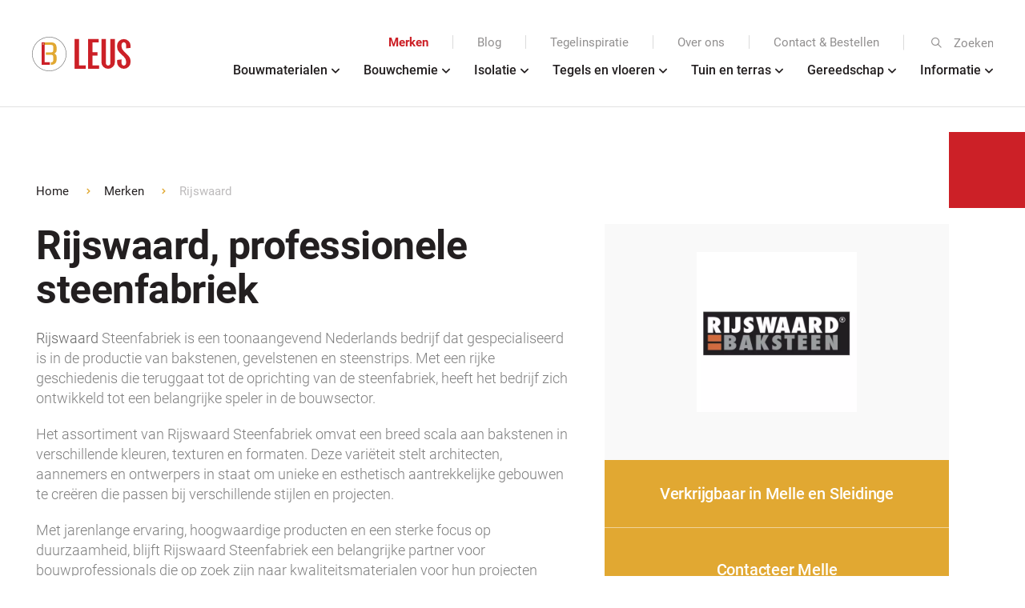

--- FILE ---
content_type: text/html; charset=UTF-8
request_url: https://leus.be/merk/rijswaard/
body_size: 16482
content:
<!DOCTYPE html>
<html lang="en-US">
<head>
    <meta http-equiv="Content-Type" content="text/html; charset=UTF-8"/>
	<!-- Google Tag Manager -->
<script>(function(w,d,s,l,i){w[l]=w[l]||[];w[l].push({'gtm.start':
new Date().getTime(),event:'gtm.js'});var f=d.getElementsByTagName(s)[0],
j=d.createElement(s),dl=l!='dataLayer'?'&l='+l:'';j.async=true;j.src=
'https://www.googletagmanager.com/gtm.js?id='+i+dl;f.parentNode.insertBefore(j,f);
})(window,document,'script','dataLayer','GTM-TBMH36K');</script>
<!-- End Google Tag Manager -->    <meta name="viewport" content="width=device-width, initial-scale=1">
	<script type="text/javascript">
	window.dataLayer = window.dataLayer || [];

	function gtag() {
		dataLayer.push(arguments);
	}

	gtag("consent", "default", {
		ad_personalization: "denied",
		ad_storage: "denied",
		ad_user_data: "denied",
		analytics_storage: "denied",
		functionality_storage: "denied",
		personalization_storage: "denied",
		security_storage: "granted",
		wait_for_update: 500,
	});
	gtag("set", "ads_data_redaction", true);
	</script>
<script type="text/javascript">
		(function (w, d, s, l, i) {
		w[l] = w[l] || [];
		w[l].push({'gtm.start': new Date().getTime(), event: 'gtm.js'});
		var f = d.getElementsByTagName(s)[0], j = d.createElement(s), dl = l !== 'dataLayer' ? '&l=' + l : '';
		j.async = true;
		j.src = 'https://www.googletagmanager.com/gtm.js?id=' + i + dl;
		f.parentNode.insertBefore(j, f);
	})(
		window,
		document,
		'script',
		'dataLayer',
		'GTM-MXSJXVWQ'
	);
</script>
<script type="text/javascript"
		id="Cookiebot"
		src="https://consent.cookiebot.com/uc.js"
		data-implementation="wp"
		data-cbid="83908521-eab2-4f8e-ba32-6349b922a639"
						data-culture="NL"
					></script>
<script data-cfasync="false" data-no-defer="1" data-no-minify="1" data-no-optimize="1">var ewww_webp_supported=!1;function check_webp_feature(A,e){var w;e=void 0!==e?e:function(){},ewww_webp_supported?e(ewww_webp_supported):((w=new Image).onload=function(){ewww_webp_supported=0<w.width&&0<w.height,e&&e(ewww_webp_supported)},w.onerror=function(){e&&e(!1)},w.src="data:image/webp;base64,"+{alpha:"UklGRkoAAABXRUJQVlA4WAoAAAAQAAAAAAAAAAAAQUxQSAwAAAARBxAR/Q9ERP8DAABWUDggGAAAABQBAJ0BKgEAAQAAAP4AAA3AAP7mtQAAAA=="}[A])}check_webp_feature("alpha");</script><script data-cfasync="false" data-no-defer="1" data-no-minify="1" data-no-optimize="1">var Arrive=function(c,w){"use strict";if(c.MutationObserver&&"undefined"!=typeof HTMLElement){var r,a=0,u=(r=HTMLElement.prototype.matches||HTMLElement.prototype.webkitMatchesSelector||HTMLElement.prototype.mozMatchesSelector||HTMLElement.prototype.msMatchesSelector,{matchesSelector:function(e,t){return e instanceof HTMLElement&&r.call(e,t)},addMethod:function(e,t,r){var a=e[t];e[t]=function(){return r.length==arguments.length?r.apply(this,arguments):"function"==typeof a?a.apply(this,arguments):void 0}},callCallbacks:function(e,t){t&&t.options.onceOnly&&1==t.firedElems.length&&(e=[e[0]]);for(var r,a=0;r=e[a];a++)r&&r.callback&&r.callback.call(r.elem,r.elem);t&&t.options.onceOnly&&1==t.firedElems.length&&t.me.unbindEventWithSelectorAndCallback.call(t.target,t.selector,t.callback)},checkChildNodesRecursively:function(e,t,r,a){for(var i,n=0;i=e[n];n++)r(i,t,a)&&a.push({callback:t.callback,elem:i}),0<i.childNodes.length&&u.checkChildNodesRecursively(i.childNodes,t,r,a)},mergeArrays:function(e,t){var r,a={};for(r in e)e.hasOwnProperty(r)&&(a[r]=e[r]);for(r in t)t.hasOwnProperty(r)&&(a[r]=t[r]);return a},toElementsArray:function(e){return e=void 0!==e&&("number"!=typeof e.length||e===c)?[e]:e}}),e=(l.prototype.addEvent=function(e,t,r,a){a={target:e,selector:t,options:r,callback:a,firedElems:[]};return this._beforeAdding&&this._beforeAdding(a),this._eventsBucket.push(a),a},l.prototype.removeEvent=function(e){for(var t,r=this._eventsBucket.length-1;t=this._eventsBucket[r];r--)e(t)&&(this._beforeRemoving&&this._beforeRemoving(t),(t=this._eventsBucket.splice(r,1))&&t.length&&(t[0].callback=null))},l.prototype.beforeAdding=function(e){this._beforeAdding=e},l.prototype.beforeRemoving=function(e){this._beforeRemoving=e},l),t=function(i,n){var o=new e,l=this,s={fireOnAttributesModification:!1};return o.beforeAdding(function(t){var e=t.target;e!==c.document&&e!==c||(e=document.getElementsByTagName("html")[0]);var r=new MutationObserver(function(e){n.call(this,e,t)}),a=i(t.options);r.observe(e,a),t.observer=r,t.me=l}),o.beforeRemoving(function(e){e.observer.disconnect()}),this.bindEvent=function(e,t,r){t=u.mergeArrays(s,t);for(var a=u.toElementsArray(this),i=0;i<a.length;i++)o.addEvent(a[i],e,t,r)},this.unbindEvent=function(){var r=u.toElementsArray(this);o.removeEvent(function(e){for(var t=0;t<r.length;t++)if(this===w||e.target===r[t])return!0;return!1})},this.unbindEventWithSelectorOrCallback=function(r){var a=u.toElementsArray(this),i=r,e="function"==typeof r?function(e){for(var t=0;t<a.length;t++)if((this===w||e.target===a[t])&&e.callback===i)return!0;return!1}:function(e){for(var t=0;t<a.length;t++)if((this===w||e.target===a[t])&&e.selector===r)return!0;return!1};o.removeEvent(e)},this.unbindEventWithSelectorAndCallback=function(r,a){var i=u.toElementsArray(this);o.removeEvent(function(e){for(var t=0;t<i.length;t++)if((this===w||e.target===i[t])&&e.selector===r&&e.callback===a)return!0;return!1})},this},i=new function(){var s={fireOnAttributesModification:!1,onceOnly:!1,existing:!1};function n(e,t,r){return!(!u.matchesSelector(e,t.selector)||(e._id===w&&(e._id=a++),-1!=t.firedElems.indexOf(e._id)))&&(t.firedElems.push(e._id),!0)}var c=(i=new t(function(e){var t={attributes:!1,childList:!0,subtree:!0};return e.fireOnAttributesModification&&(t.attributes=!0),t},function(e,i){e.forEach(function(e){var t=e.addedNodes,r=e.target,a=[];null!==t&&0<t.length?u.checkChildNodesRecursively(t,i,n,a):"attributes"===e.type&&n(r,i)&&a.push({callback:i.callback,elem:r}),u.callCallbacks(a,i)})})).bindEvent;return i.bindEvent=function(e,t,r){t=void 0===r?(r=t,s):u.mergeArrays(s,t);var a=u.toElementsArray(this);if(t.existing){for(var i=[],n=0;n<a.length;n++)for(var o=a[n].querySelectorAll(e),l=0;l<o.length;l++)i.push({callback:r,elem:o[l]});if(t.onceOnly&&i.length)return r.call(i[0].elem,i[0].elem);setTimeout(u.callCallbacks,1,i)}c.call(this,e,t,r)},i},o=new function(){var a={};function i(e,t){return u.matchesSelector(e,t.selector)}var n=(o=new t(function(){return{childList:!0,subtree:!0}},function(e,r){e.forEach(function(e){var t=e.removedNodes,e=[];null!==t&&0<t.length&&u.checkChildNodesRecursively(t,r,i,e),u.callCallbacks(e,r)})})).bindEvent;return o.bindEvent=function(e,t,r){t=void 0===r?(r=t,a):u.mergeArrays(a,t),n.call(this,e,t,r)},o};d(HTMLElement.prototype),d(NodeList.prototype),d(HTMLCollection.prototype),d(HTMLDocument.prototype),d(Window.prototype);var n={};return s(i,n,"unbindAllArrive"),s(o,n,"unbindAllLeave"),n}function l(){this._eventsBucket=[],this._beforeAdding=null,this._beforeRemoving=null}function s(e,t,r){u.addMethod(t,r,e.unbindEvent),u.addMethod(t,r,e.unbindEventWithSelectorOrCallback),u.addMethod(t,r,e.unbindEventWithSelectorAndCallback)}function d(e){e.arrive=i.bindEvent,s(i,e,"unbindArrive"),e.leave=o.bindEvent,s(o,e,"unbindLeave")}}(window,void 0),ewww_webp_supported=!1;function check_webp_feature(e,t){var r;ewww_webp_supported?t(ewww_webp_supported):((r=new Image).onload=function(){ewww_webp_supported=0<r.width&&0<r.height,t(ewww_webp_supported)},r.onerror=function(){t(!1)},r.src="data:image/webp;base64,"+{alpha:"UklGRkoAAABXRUJQVlA4WAoAAAAQAAAAAAAAAAAAQUxQSAwAAAARBxAR/Q9ERP8DAABWUDggGAAAABQBAJ0BKgEAAQAAAP4AAA3AAP7mtQAAAA==",animation:"UklGRlIAAABXRUJQVlA4WAoAAAASAAAAAAAAAAAAQU5JTQYAAAD/////AABBTk1GJgAAAAAAAAAAAAAAAAAAAGQAAABWUDhMDQAAAC8AAAAQBxAREYiI/gcA"}[e])}function ewwwLoadImages(e){if(e){for(var t=document.querySelectorAll(".batch-image img, .image-wrapper a, .ngg-pro-masonry-item a, .ngg-galleria-offscreen-seo-wrapper a"),r=0,a=t.length;r<a;r++)ewwwAttr(t[r],"data-src",t[r].getAttribute("data-webp")),ewwwAttr(t[r],"data-thumbnail",t[r].getAttribute("data-webp-thumbnail"));for(var i=document.querySelectorAll("div.woocommerce-product-gallery__image"),r=0,a=i.length;r<a;r++)ewwwAttr(i[r],"data-thumb",i[r].getAttribute("data-webp-thumb"))}for(var n=document.querySelectorAll("video"),r=0,a=n.length;r<a;r++)ewwwAttr(n[r],"poster",e?n[r].getAttribute("data-poster-webp"):n[r].getAttribute("data-poster-image"));for(var o,l=document.querySelectorAll("img.ewww_webp_lazy_load"),r=0,a=l.length;r<a;r++)e&&(ewwwAttr(l[r],"data-lazy-srcset",l[r].getAttribute("data-lazy-srcset-webp")),ewwwAttr(l[r],"data-srcset",l[r].getAttribute("data-srcset-webp")),ewwwAttr(l[r],"data-lazy-src",l[r].getAttribute("data-lazy-src-webp")),ewwwAttr(l[r],"data-src",l[r].getAttribute("data-src-webp")),ewwwAttr(l[r],"data-orig-file",l[r].getAttribute("data-webp-orig-file")),ewwwAttr(l[r],"data-medium-file",l[r].getAttribute("data-webp-medium-file")),ewwwAttr(l[r],"data-large-file",l[r].getAttribute("data-webp-large-file")),null!=(o=l[r].getAttribute("srcset"))&&!1!==o&&o.includes("R0lGOD")&&ewwwAttr(l[r],"src",l[r].getAttribute("data-lazy-src-webp"))),l[r].className=l[r].className.replace(/\bewww_webp_lazy_load\b/,"");for(var s=document.querySelectorAll(".ewww_webp"),r=0,a=s.length;r<a;r++)e?(ewwwAttr(s[r],"srcset",s[r].getAttribute("data-srcset-webp")),ewwwAttr(s[r],"src",s[r].getAttribute("data-src-webp")),ewwwAttr(s[r],"data-orig-file",s[r].getAttribute("data-webp-orig-file")),ewwwAttr(s[r],"data-medium-file",s[r].getAttribute("data-webp-medium-file")),ewwwAttr(s[r],"data-large-file",s[r].getAttribute("data-webp-large-file")),ewwwAttr(s[r],"data-large_image",s[r].getAttribute("data-webp-large_image")),ewwwAttr(s[r],"data-src",s[r].getAttribute("data-webp-src"))):(ewwwAttr(s[r],"srcset",s[r].getAttribute("data-srcset-img")),ewwwAttr(s[r],"src",s[r].getAttribute("data-src-img"))),s[r].className=s[r].className.replace(/\bewww_webp\b/,"ewww_webp_loaded");window.jQuery&&jQuery.fn.isotope&&jQuery.fn.imagesLoaded&&(jQuery(".fusion-posts-container-infinite").imagesLoaded(function(){jQuery(".fusion-posts-container-infinite").hasClass("isotope")&&jQuery(".fusion-posts-container-infinite").isotope()}),jQuery(".fusion-portfolio:not(.fusion-recent-works) .fusion-portfolio-wrapper").imagesLoaded(function(){jQuery(".fusion-portfolio:not(.fusion-recent-works) .fusion-portfolio-wrapper").isotope()}))}function ewwwWebPInit(e){ewwwLoadImages(e),ewwwNggLoadGalleries(e),document.arrive(".ewww_webp",function(){ewwwLoadImages(e)}),document.arrive(".ewww_webp_lazy_load",function(){ewwwLoadImages(e)}),document.arrive("videos",function(){ewwwLoadImages(e)}),"loading"==document.readyState?document.addEventListener("DOMContentLoaded",ewwwJSONParserInit):("undefined"!=typeof galleries&&ewwwNggParseGalleries(e),ewwwWooParseVariations(e))}function ewwwAttr(e,t,r){null!=r&&!1!==r&&e.setAttribute(t,r)}function ewwwJSONParserInit(){"undefined"!=typeof galleries&&check_webp_feature("alpha",ewwwNggParseGalleries),check_webp_feature("alpha",ewwwWooParseVariations)}function ewwwWooParseVariations(e){if(e)for(var t=document.querySelectorAll("form.variations_form"),r=0,a=t.length;r<a;r++){var i=t[r].getAttribute("data-product_variations"),n=!1;try{for(var o in i=JSON.parse(i))void 0!==i[o]&&void 0!==i[o].image&&(void 0!==i[o].image.src_webp&&(i[o].image.src=i[o].image.src_webp,n=!0),void 0!==i[o].image.srcset_webp&&(i[o].image.srcset=i[o].image.srcset_webp,n=!0),void 0!==i[o].image.full_src_webp&&(i[o].image.full_src=i[o].image.full_src_webp,n=!0),void 0!==i[o].image.gallery_thumbnail_src_webp&&(i[o].image.gallery_thumbnail_src=i[o].image.gallery_thumbnail_src_webp,n=!0),void 0!==i[o].image.thumb_src_webp&&(i[o].image.thumb_src=i[o].image.thumb_src_webp,n=!0));n&&ewwwAttr(t[r],"data-product_variations",JSON.stringify(i))}catch(e){}}}function ewwwNggParseGalleries(e){if(e)for(var t in galleries){var r=galleries[t];galleries[t].images_list=ewwwNggParseImageList(r.images_list)}}function ewwwNggLoadGalleries(e){e&&document.addEventListener("ngg.galleria.themeadded",function(e,t){window.ngg_galleria._create_backup=window.ngg_galleria.create,window.ngg_galleria.create=function(e,t){var r=$(e).data("id");return galleries["gallery_"+r].images_list=ewwwNggParseImageList(galleries["gallery_"+r].images_list),window.ngg_galleria._create_backup(e,t)}})}function ewwwNggParseImageList(e){for(var t in e){var r=e[t];if(void 0!==r["image-webp"]&&(e[t].image=r["image-webp"],delete e[t]["image-webp"]),void 0!==r["thumb-webp"]&&(e[t].thumb=r["thumb-webp"],delete e[t]["thumb-webp"]),void 0!==r.full_image_webp&&(e[t].full_image=r.full_image_webp,delete e[t].full_image_webp),void 0!==r.srcsets)for(var a in r.srcsets)nggSrcset=r.srcsets[a],void 0!==r.srcsets[a+"-webp"]&&(e[t].srcsets[a]=r.srcsets[a+"-webp"],delete e[t].srcsets[a+"-webp"]);if(void 0!==r.full_srcsets)for(var i in r.full_srcsets)nggFSrcset=r.full_srcsets[i],void 0!==r.full_srcsets[i+"-webp"]&&(e[t].full_srcsets[i]=r.full_srcsets[i+"-webp"],delete e[t].full_srcsets[i+"-webp"])}return e}check_webp_feature("alpha",ewwwWebPInit);</script><meta name='robots' content='index, follow, max-image-preview:large, max-snippet:-1, max-video-preview:-1' />

	<!-- This site is optimized with the Yoast SEO plugin v26.7 - https://yoast.com/wordpress/plugins/seo/ -->
	<title>Rijswaard - Leus</title>
	<meta name="description" content="Rijswaard steenfabriek is een Nederlandse steenfabriek die gespecialiseerd is in de productie van bakstenen, gevelstenen en steenstrips." />
	<link rel="canonical" href="https://leus.be/merken/rijswaard/" />
	<meta property="og:locale" content="en_US" />
	<meta property="og:type" content="article" />
	<meta property="og:title" content="Rijswaard - Leus" />
	<meta property="og:description" content="Rijswaard steenfabriek is een Nederlandse steenfabriek die gespecialiseerd is in de productie van bakstenen, gevelstenen en steenstrips." />
	<meta property="og:url" content="https://leus.be/merken/rijswaard/" />
	<meta property="og:site_name" content="Leus" />
	<meta property="article:publisher" content="https://www.facebook.com/LeusBouwmaterialen" />
	<meta property="og:image" content="https://leus.be/wp-content/uploads/2023/08/Rijswaard-logo.jpeg" />
	<meta property="og:image:width" content="500" />
	<meta property="og:image:height" content="500" />
	<meta property="og:image:type" content="image/jpeg" />
	<meta name="twitter:card" content="summary_large_image" />
	<meta name="twitter:label1" content="Est. reading time" />
	<meta name="twitter:data1" content="1 minute" />
	<script type="application/ld+json" class="yoast-schema-graph">{"@context":"https://schema.org","@graph":[{"@type":"WebPage","@id":"https://leus.be/merken/rijswaard/","url":"https://leus.be/merken/rijswaard/","name":"Rijswaard - Leus","isPartOf":{"@id":"https://leus.be/#website"},"primaryImageOfPage":{"@id":"https://leus.be/merken/rijswaard/#primaryimage"},"image":{"@id":"https://leus.be/merken/rijswaard/#primaryimage"},"thumbnailUrl":"https://leus.be/wp-content/uploads/2023/08/Rijswaard-logo.jpeg","datePublished":"2023-08-17T09:44:21+00:00","description":"Rijswaard steenfabriek is een Nederlandse steenfabriek die gespecialiseerd is in de productie van bakstenen, gevelstenen en steenstrips.","breadcrumb":{"@id":"https://leus.be/merken/rijswaard/#breadcrumb"},"inLanguage":"en-US","potentialAction":[{"@type":"ReadAction","target":["https://leus.be/merken/rijswaard/"]}]},{"@type":"ImageObject","inLanguage":"en-US","@id":"https://leus.be/merken/rijswaard/#primaryimage","url":"https://leus.be/wp-content/uploads/2023/08/Rijswaard-logo.jpeg","contentUrl":"https://leus.be/wp-content/uploads/2023/08/Rijswaard-logo.jpeg","width":500,"height":500,"caption":"Logo Rijswaard steenfabriek"},{"@type":"BreadcrumbList","@id":"https://leus.be/merken/rijswaard/#breadcrumb","itemListElement":[{"@type":"ListItem","position":1,"name":"Home","item":"https://leus.be/"},{"@type":"ListItem","position":2,"name":"Merken","item":"https://leus.be/merken/"},{"@type":"ListItem","position":3,"name":"Rijswaard"}]},{"@type":"WebSite","@id":"https://leus.be/#website","url":"https://leus.be/","name":"Leus","description":"Bouwmaterialen","publisher":{"@id":"https://leus.be/#organization"},"potentialAction":[{"@type":"SearchAction","target":{"@type":"EntryPoint","urlTemplate":"https://leus.be/?s={search_term_string}"},"query-input":{"@type":"PropertyValueSpecification","valueRequired":true,"valueName":"search_term_string"}}],"inLanguage":"en-US"},{"@type":"Organization","@id":"https://leus.be/#organization","name":"Leus","url":"https://leus.be/","logo":{"@type":"ImageObject","inLanguage":"en-US","@id":"https://leus.be/#/schema/logo/image/","url":"https://leus.be/wp-content/uploads/2022/06/logo.svg","contentUrl":"https://leus.be/wp-content/uploads/2022/06/logo.svg","width":122,"height":43,"caption":"Leus"},"image":{"@id":"https://leus.be/#/schema/logo/image/"},"sameAs":["https://www.facebook.com/LeusBouwmaterialen","https://www.instagram.com/leusbouwmaterialen/"]}]}</script>
	<!-- / Yoast SEO plugin. -->


<style id='wp-img-auto-sizes-contain-inline-css'>
img:is([sizes=auto i],[sizes^="auto," i]){contain-intrinsic-size:3000px 1500px}
/*# sourceURL=wp-img-auto-sizes-contain-inline-css */
</style>
<link rel='stylesheet' id='ev-editor-css' href='https://leus.be/wp-content/plugins/eevee/assets/css/eevee-editor.css?ver=4.4.5' media='all' />
<link rel='stylesheet' id='ev-layout-css' href='https://leus.be/wp-content/plugins/eevee/assets/css/eevee-style.css?ver=4.4.5' media='all' />
<link rel='stylesheet' id='ev-variables-css' href='https://leus.be/wp-content/themes/leus/assets/css/variables.css?ver=4.2.5' media='all' />
<link rel='stylesheet' id='ev-fonts-css' href='https://leus.be/wp-content/themes/leus/assets/css/fonts.css?ver=4.2.5' media='all' />
<link rel='stylesheet' id='ev-theme-editor-css' href='https://leus.be/wp-content/themes/leus/editor-style.css?ver=4.2.5' media='all' />
<link rel='stylesheet' id='grw-public-main-css-css' href='https://leus.be/wp-content/plugins/widget-google-reviews/assets/css/public-main.css?ver=6.5' media='all' />
<link rel='stylesheet' id='twc-atomic-css-css' href='https://leus.be/wp-content/themes/leus/components/atomic-css/assets/css/atomic.min.css?ver=1.0' media='all' />
<link rel='stylesheet' id='twc-vc-row-options-css' href='https://leus.be/wp-content/themes/leus/components/js_composer/assets/css/vc-row.css?ver=4.2.3' media='all' />
<link rel='stylesheet' id='twc-vc-row-css' href='https://leus.be/wp-content/themes/leus/components/js_composer/assets/css/core/vc_row.css?ver=6.0.0' media='all' />
<link rel='stylesheet' id='twc-vc-column-text-css' href='https://leus.be/wp-content/themes/leus/components/js_composer/assets/css/vc-column-text.css?ver=4.2.3' media='all' />
<link rel='stylesheet' id='twc-vc-animation-css' href='https://leus.be/wp-content/themes/leus/components/js_composer/assets/css/core/vc_animation.css?ver=6.0.0' media='all' />
<link rel='stylesheet' id='vc_animate-css-css' href='https://leus.be/wp-content/plugins/js_composer/assets/lib/bower/animate-css/animate.min.css?ver=6.9.0' media='all' />
<link rel='stylesheet' id='twc-vc-single-image-css' href='https://leus.be/wp-content/themes/leus/components/js_composer/assets/css/core/vc_single_image.css?ver=6.0.0' media='all' />
<link rel='stylesheet' id='twc-style-css' href='https://leus.be/wp-content/themes/leus/assets/css/style.css?ver=4.2.5' media='all' />
<link rel='stylesheet' id='twc-responsive-css' href='https://leus.be/wp-content/themes/leus/assets/css/responsive.css?ver=4.2.5' media='all' />
<link rel='stylesheet' id='twc-mailchimp-css' href='https://leus.be/wp-content/themes/leus/components/mailchimp/assets/css/mailchimp.css?ver=1.0' media='all' />
<link rel='stylesheet' id='twc-header-css' href='https://leus.be/wp-content/themes/leus/components/header/assets/css/header.css?ver=2.0' media='all' />
<link rel='stylesheet' id='twc-social-media-css' href='https://leus.be/wp-content/themes/leus/components/social-media/assets/css/social-media.css?ver=3.0' media='all' />
<link rel='stylesheet' id='twc-search-form-css' href='https://leus.be/wp-content/themes/leus/components/search/assets/css/search.css?ver=1.0' media='all' />
<link rel='stylesheet' id='twc-flickity-css' href='https://leus.be/wp-content/themes/leus/vendors/flickity/css/flickity.min.css?ver=2.2.2' media='all' />
<link rel='stylesheet' id='twc-flickity-extend-css' href='https://leus.be/wp-content/themes/leus/vendors/flickity/css/flickity-extend.css?ver=1.9.3' media='all' />
<link rel='stylesheet' id='twc-brand-detail-css' href='https://leus.be/wp-content/themes/leus/components/brand/assets/css/brand-detail.css?ver=2.0' media='all' />
<link rel='stylesheet' id='twc-cta-section-css' href='https://leus.be/wp-content/themes/leus/components/cta-section/assets/css/cta-section.css?ver=2.0.0' media='all' />
<link rel='stylesheet' id='twc-menu-mobile-css' href='https://leus.be/wp-content/themes/leus/components/menu/assets/css/menu-mobile.css?ver=2.0.1' media='all' />
<link rel='stylesheet' id='twc-menu-desktop-css' href='https://leus.be/wp-content/themes/leus/components/menu/assets/css/menu-desktop.css?ver=2.0.1' media='all' />
<script defer="defer" src="https://leus.be/wp-content/plugins/widget-google-reviews/assets/js/public-main.js?ver=6.5" id="grw-public-main-js-js"></script>
<script src="https://leus.be/wp-includes/js/jquery/jquery.min.js?ver=3.7.1" id="jquery-core-js"></script>
<!-- start Simple Custom CSS and JS -->
<style>
.download-form button {
	background-color: #cc2027;
	color: #FFFFFF;
	text-transform: none;
}

.download-form input, .download-form button {
	border-radius: 4px !important;
}

.download-form .gform_confirmation_message {
	color: #FFFFFF;
}

.form-row {
  display: flex;
  gap: 10px;
  margin-bottom: 10px;
  flex-wrap: wrap;
}

.form-group {
  flex: 1;
}

input[type="text"],
input[type="email"],
input[type="tel"] {
  width: 100%;
  padding: 12px;
  border: none;
  background: #fdf7f2;
  color: #002b34;
  font-size: 16px;
  border-radius: 4px;
  box-sizing: border-box;
}

/* Phone and button row */
.phone-row {
  display: flex;
  width: 100%;
}

.phone-input {
  flex: 1;
}

.phone-input input[type="tel"] {
  border-radius: 4px 0 0 4px;
  margin: 0;
}

.submit-btn-wrap {
  display: flex;
  align-items: stretch;
  margin-left: 0; /* Ensures no gap */
}

.download-btn {
  background-color: #d62828;
  color: white;
  border: none;
  padding: 0 20px;
  font-size: 16px;
  border-radius: 0 4px 4px 0;
  cursor: pointer;
  display: flex;
  align-items: center;
  height: 100%;
  margin: 0;
}

.download-btn:hover {
  background-color: #b81f1f;
}
</style>
<!-- end Simple Custom CSS and JS -->
<!-- start Simple Custom CSS and JS -->
<style>
/*Contact Form */

.cf7-contractor-form {
  font-family: 'Manrope', sans-serif;
  max-width: 600px;
  margin: 0 auto;
  color: #333;
}

.cf7-contractor-form label {
  font-size: 14px;
  font-weight: 600;
  margin-bottom: 6px;
  display: block;
}

.cf7-row {
  display: flex;
  flex-wrap: wrap;
  gap: 16px;
  margin-bottom: 20px;
}

.cf7-col {
  flex: 1;
  min-width: 250px;
}

.cf7-contractor-form input,
.cf7-contractor-form select {
  width: 100%;
  padding: 12px;
  border: 1px solid #ccc;
  border-radius: 8px;
  font-size: 14px;
  box-sizing: border-box;
}

/* Placeholder color with transparency */
.cf7-contractor-form ::placeholder {
  color: #cccccc7d;
  opacity: 1;
}

.cf7-contractor-form :-ms-input-placeholder {
  color: #cccccc7d;
}

.cf7-contractor-form ::-ms-input-placeholder {
  color: #cccccc7d;
}

.cf7-contractor-form select {
  appearance: none;
  background: url("data:image/svg+xml;utf8,<svg fill='%23333' height='16' viewBox='0 0 24 24' width='16'><path d='M7 10l5 5 5-5z'/></svg>") no-repeat right 12px center;
  background-size: 14px;
}

.cf7-submit {
  background: #e30613;
  color: #fff;
  padding: 14px 28px;
  border-radius: 8px;
  font-weight: 600;
  font-size: 16px;
  border: none;
  cursor: pointer;
}

.cf7-submit:hover {
  background: #c00010;
}

@media (max-width: 600px) {
  .cf7-row {
    flex-direction: column;
  }
}
</style>
<!-- end Simple Custom CSS and JS -->
<meta name="theme-color" content="#cc2027"><meta name="ti-site-data" content="eyJyIjoiMTowITc6MCEzMDowIiwibyI6Imh0dHBzOlwvXC9sZXVzLmJlXC93cC1hZG1pblwvYWRtaW4tYWpheC5waHA/YWN0aW9uPXRpX29ubGluZV91c2Vyc19nb29nbGUmYW1wO3A9JTJGbWVyayUyRnJpanN3YWFyZCUyRiZhbXA7X3dwbm9uY2U9MTNjYWFiNDQzZiJ9" /><meta name="generator" content="Elementor 3.32.5; features: e_font_icon_svg, additional_custom_breakpoints; settings: css_print_method-external, google_font-enabled, font_display-swap">
			<style>
				.e-con.e-parent:nth-of-type(n+4):not(.e-lazyloaded):not(.e-no-lazyload),
				.e-con.e-parent:nth-of-type(n+4):not(.e-lazyloaded):not(.e-no-lazyload) * {
					background-image: none !important;
				}
				@media screen and (max-height: 1024px) {
					.e-con.e-parent:nth-of-type(n+3):not(.e-lazyloaded):not(.e-no-lazyload),
					.e-con.e-parent:nth-of-type(n+3):not(.e-lazyloaded):not(.e-no-lazyload) * {
						background-image: none !important;
					}
				}
				@media screen and (max-height: 640px) {
					.e-con.e-parent:nth-of-type(n+2):not(.e-lazyloaded):not(.e-no-lazyload),
					.e-con.e-parent:nth-of-type(n+2):not(.e-lazyloaded):not(.e-no-lazyload) * {
						background-image: none !important;
					}
				}
			</style>
			<!-- Google Tag Manager -->
<script>(function(w,d,s,l,i){w[l]=w[l]||[];w[l].push({'gtm.start':
new Date().getTime(),event:'gtm.js'});var f=d.getElementsByTagName(s)[0],
j=d.createElement(s),dl=l!='dataLayer'?'&l='+l:'';j.async=true;j.src=
'https://www.googletagmanager.com/gtm.js?id='+i+dl;f.parentNode.insertBefore(j,f);
})(window,document,'script','dataLayer','GTM-MXSJXVWQ');</script>
<!-- End Google Tag Manager --><link rel="icon" href="https://leus.be/wp-content/uploads/2022/06/cropped-favicon-32x32.png" sizes="32x32" />
<link rel="icon" href="https://leus.be/wp-content/uploads/2022/06/cropped-favicon-192x192.png" sizes="192x192" />
<link rel="apple-touch-icon" href="https://leus.be/wp-content/uploads/2022/06/cropped-favicon-180x180.png" />
<meta name="msapplication-TileImage" content="https://leus.be/wp-content/uploads/2022/06/cropped-favicon-270x270.png" />
		<style id="wp-custom-css">
			/* new banner */
.top-sectionn-1 {
    display: none !important;
}
.whit-rit .vc_column-inner {
    padding-top: 50px !important;
}
.bottom-sectionn {
    padding-right: 0px !important;
}
.fonnt-syz h1 {
    font-size: 62px;
    line-height: 75px !important;
	color: #fff !important;
}
.red-boxx h5 {
    margin-bottom: 15px;
    color: white;
}
.red-boxx p {
    color: white;
}
.red-boxx {
    width: 60%;
}

.rred-boxx h5 {
    margin-bottom: 15px;
    color: white;
}
.rred-boxx	p {
    color: white;
}
.rred-boxx {
    width: 60%;
    padding-top: 25px;
    padding-bottom: 25px;
    border-top: 1.5px solid;
    border-bottom: 1.5px solid;
    border-color: #FF5555; 
}
.pozishan {
    margin-right: 50%;
    margin-left: -60%;
}
.pozishan:after {
    background-image: url(https://leus.be/wp-content/uploads/2024/12/Group-2186.svg);
    width: 50%;
    content: "";
    position: absolute;
    top: 35%;
    right: 15%;
    height: 60%;
    z-index: -1;
    background-repeat: no-repeat;
    background-size: contain;
}
.whit-rit {
    height: 100vh !important;
}

@media only screen and (min-width:768px) and (max-width:1024px) {
	.bottom-sectionn {
    height: auto !important;
}
	.red-boxx {
    width: 70% !important;
}
.rred-boxx {
	width: 70% !important;
}
	.fonnt-syz h1 {
    font-size: 35px;
    line-height: 45px !important;
    color: #fff !important;
		width: 80% !important;
}
.pozishan:after {
    
    width: 31%;
    
    top: 5%;
    right: 8%;
    height: 22%;
}

}
@media only screen and (max-width:767px) {
.fonnt-syz h1 {
    font-size: 32px;
    line-height: 42px !important;
    color: #fff !important;
}
.red-boxx {
    width: 100%;
}
	.bottom-sectionn {
    height: auto !important;
}
.rred-boxx {
    width: 100%; 
}
	.img-st img {
    width: 30% !important;
    margin: auto;
}
	.pozishan {
       margin-right: 0 !important;
    margin-left: 0!important;
    
}
	.bottom-sectionn {
    padding-left: 0px !important;
}
	.left-red .vc_column-inner {
    padding-bottom: 35px;
}
	.whit-rit {
    height: 100vh !important;
}

}
	/* new banner */
.imagess-grid img {
    height: 180px;
    object-fit: cover;
}
.benner-left .vc_column-inner {
    display: flex !important;
    flex-direction: column!important;
    justify-content: center!important;
}
main.site-content {
    overflow-x: hidden !important;
}
.whitetext h2, .whitetext p {
    color: #fff;
}
.secton-imag img.vc_single_image-img {
    width: 267px !important;
    height: 213px;
    object-fit: cover;
}
a.swithback {
    background: #fff;
    padding: 20px 42px;
}
.whitetext a.swithback span {
    color: #cc2127 !important;
}
.reviews-sectionn{
	padding-bottom:100px;
}
body .gform_wrapper .button-inline .gform_footer{
position: relative !important;
}
.benner-left h2 {
    line-height: 33px;
}
.last-form {
    padding-bottom: 60px;
}
div#gform_wrapper_3 label {
    font-family: 'Roboto' !important;

}
.top-barrr .vc_column-inner{
	padding:0px !important;
}
.loggos-sectionn .vc_column-inner{
	padding:0px !important;
}

.midd-section {
    padding-bottom: 60px !important;
}
.top-sectionn-1 .vc_column-inner {
    padding-top: 0px !important;
}

.toppp {
    margin-bottom: 0px !important;

}
.p3-contnt p {
    padding-bottom: 30px;
}
.imagess-grid .wpb_single_image img{
	width:500px !important;
}
.btnn2{
    margin-top: 80px;
    margin-bottom: 60px;
}
.btnn2 a {
    background-color: #CC2027;
    color: #fff;
}
.gform_wrapper {

    --gf-gap: 10px !important
			;
--gf-spacing-field: 20px !important;
    --gf-field-textarea-height: 174px !important;
}
.top-barrr a{
	color:#000000 !important;
	font-weight:700 !important;
}

.p-contt p {
    border: 1px solid #CA0828 !important;
    padding: 15px 15px !important;
	width:61% !important;
color:#231F20 !important;
}
.main-contt {
    display: flex;
    align-content: flex-end;
    align-items: flex-end;
    flex-direction: row;
    flex-wrap: wrap;
}


.blockk {
    border: 1px solid #CA0828;
}
.blockk p {
    padding-top: 20px;
font-size:16px;
text-transform:uppercase;
line-height:30px;
}
.down-boxx-3{
	background-color:#F9F9F9;
padding:25px !important;
}
.down-boxx-3 p{
	font-size:16px;
line-height:26px;
color:#000;
}

.down-boxx-3 h3{
	font-size:16px;
	font-weight:700px;
line-height:22px;
font-family:"Roboto"
}



.top-sectionn-3{
    margin-top: 0px !important;
}
button#gform_submit_button_3 {
    border-radius: 6px;
	background-color:#CC2027;
color:#fff;
}
.gform_footer.top_label {
    width: 100% !important;
border-radius:6px;
}
input#input_3_1, #input_3_3, #input_3_5, #input_3_4, #input_3_6{
    background-color: #EDEDED;
    border: 1px solid #EDEDED;
    border-radius: 6px !important;
}
.top-sectionn-1{
    padding-top: 80px !important;
padding-bottom:100px !important;
}
.top-sectionn-1.no-margin-bottom:after {
    content: "";
    position: absolute;
    left: 102%;  
height:90px;
width:90px;
background-color:#CC2027;
top:2.5%;
}

.top-barrr .vc_column-inner {
    margin: 0px !important;
    padding: 0px !important;
}
.top-barrr .wpb_wrapper p{
    padding-top: 20px;
font-size:16px;
font-family:"roboto";
color:#000000 !important;
	font-weight:700;
}
.gform_heading {
    display: none;
}
div#gform_wrapper_3 label {
    text-align: left;
	font-size:16px;
	font-family:"inter";
color:#454545;
}
/* .gform_footer.top_label {
    position: relative;
    top: 425px;
} */
button#gform_submit_button_3 {
	width:100%;
}
.main_content .wpb_content_element {
	margin-bottom:20px;
}
.right-banner2 {
    border: 1px solid #B2B2B2;
	padding: 35px 5px 30px;
border-radius:10px;
box-shadow: 0px 2px 2px 0px rgba(0, 0, 0, 0.25);

}
.benner-left {
    padding-right: 0px !important;
}

.imagess-grid .vc_column-inner {
    padding-top: 0px !important;
    padding-bottom: 0px !important;
}
.imagess-grids .vc_column-inner {
    padding-top: 0px !important;
    padding-bottom: 0px !important;
}
.benner-left .down-boxx{
padding:25px;
background-color:#fff;
}
.benner-left .down-boxx h3{
	font-size:16px;
	font-weight:700px;
line-height:22px;
font-family:"Roboto";
}
.benner-left .down-boxx p{
	font-size:16px;
line-height:26px;
color:#000000;
}
@media only screen and (min-width:768px) and (max-width:1024px){
	.top-sectionn-1.no-margin-bottom:after{
		display:none;
	}
.gform_footer.top_label {

    top: 10px !important;
}

padding-right:20px !important;
	}

.btnn2 {
    margin-top: 40px !important;
    margin-bottom: 40px;
}

.p-contt p{
   width: 100% !important; 
}

}
.benner-left h1 {
    font-size: 47px;
}
@media only screen and (max-width:767px) {
.last-form form#gform_3 {
    width: 100% !important;
}
.benner-left {
    padding-top: 40px;
}
.benner-left h1 {
    font-size: 28px !important;
}
	.top-sectionn-1.no-margin-bottom:after{
		display:none;
	}
.top-sectionn-3{
    padding-left: 20px !important;
    padding-right: 20px !important;
}
.top-sectionn-1 {
    padding-top: 10px !important;
}

.gform_footer.top_label {
    top: 10px !important;
}
.right-banner2 {
        margin-left: 15px !important;
}
	.loggos-sectionn {
		margin-top:0px !important; 
	}
	.btnn2 {
		    margin-top: 30px !important;
    margin-bottom: 30px !important;
	}

.p-contt p{
   width: 100% !important; 
}
	.left-bottomm .vc_column-inner {
		padding-right:20px !important;
	}
body .rit-sec {
    padding-right: 0px !important;
}

body .right-banner2 {
   
    padding: 35px 5px 0px !important;
margin-left: 0px !important;
    margin-right: 0px !important;
}
body .left-bottomm {
    padding-left: 3% !important;
    padding-bottom: 38px !important;
}
.imagess-grid img {
    height: auto !important;  
}
}


/*********************/
    width: 100% !important;
    height: 202px !important;
    object-fit: cover;
}
.secton-imag figure.wpb_wrapper.vc_figure {
    width: 100%;
}
.secton-imag .vc_single_image-wrapper {
    width: 100% !important;
}

.bottom-spa {
    margin-bottom: 28px !important;
}
.gfgjh {
    margin-top: 50px;
    margin-bottom: 70px !important;
}
.nomargin {
    margin-bottom: 0 !important;
}
.padding-top20 .vc_column-inner{
	padding-top:20px !important;
}
.padding-top20 .vc_column-inner .wpb_wrapper {
    background: #fff;
    padding: 30px;
    border-radius: 10px;
    margin-bottom: 20px;

}
.padding-top20 .wpb_text_column.wpb_content_element {
    margin: 0;
}
.second-section {
    margin-top: 80px;
    padding-bottom: 70px;
}
.bottomspace .wpb_text_column.wpb_content_element {
    margin-bottom: 40px !important;
}
.padding-top20 {
    padding-bottom: 80px !important;
}

.box-stle .vc_column-inner {
    padding-top: 40px !important;
}
.box-stle:hover {
    border: 1px solid #b3aeae;
    transform: scale(1.01);
    transition: 0.9s;
}
.box-stle {
    padding: 25px 30px;
    margin-bottom: 40px !important;
    border-radius: 4px;
}
.st-immg.wpb_single_image img {
    width: 550px;
    height: 230px;
    max-width: 100%;
    vertical-align: top;
    background-size: cover !important;
}
.wpb_text_column a:not([class*="btn_"]) {
    text-decoration: none;
    color: #666666;
    font-weight: 400;
}
.wpb_text_column a:not([class*="btn_"]):hover {
    color: #666666;
    outline: 0;
}
.wpb_text_column a:not([class*="btn_"]) {
    text-decoration: none;
    color: #666666;
    font-weight: 300;
    min-width: 180px;
    min-height: 58px;
}
.btn-lst {
    margin-top: 60px;
}
a.withback span {
        FONT-WEIGHT: 400;
    color: #fff !important;
    text-transform: uppercase;
}
a.withback {
    background-color: #CC2027;
    padding: 18px 35px;
    font-size: 16px;
}
@media only screen and (max-width:767px) {
	.vc_row.wpb_row.vc_row-fluid.toppp.neww-cs.margin-bottom-40px.vc_row-has-fill.vc_row-o-content-middle.vc_row-flex {
    height: 240px !important;
}
	.vc_row.wpb_row.vc_row-fluid.new-cls.no-margin-bottom.vc_row-has-fill.vc_row-o-full-height.vc_row-o-columns-middle.vc_row-flex {
    clip-path: polygon(50% 3%, 100% 0%, 100% 100%, 0% 100%, 0% 0%) !important;
    margin-top: -45px !important;
		padding-top: 30px !important;
}
.wpb_single_image.wpb_content_element.vc_align_left.imggg-stt {
    width: 40px !important;
    margin: -25% 0% 0% -5%;
}
	.bottom-sectionn-1 {
    display: none !important;
}
	.left-red.wpb_column.vc_column_container.vc_col-sm-8.vc_hidden-lg.vc_hidden-md {
    padding-bottom: 30%;
}
.pozishan .wpb_wrapper {
    margin-top: -55%;
}
.wpb_text_column.wpb_content_element.red-boxx {
    border: solid 0.1px #00000036;
    background: #00000036;
    padding: 25px;
    border-radius: 5px;
}
	h5.dt-nt {
    font-size: 16px;
		padding-left:10px;
}
	.dt-nt:before {
    content: " ";
    background-image: url(https://leus.be/wp-content/uploads/2024/12/circle-check-solid.svg);
		width: 10px !important;
    height: 10px !important;
    position: absolute;
    left: 8%;
}
.new-cls {
    display: block !important;
}
}
.new-cls {
    display: none !important;
}


.contractor-request-form input,
.contractor-request-form select,
.contractor-request-form textarea {
  width: 100%;
  padding: 10px;
  border: 1px solid #ccc;
  border-radius: 6px;
}

.contractor-request-form label {
  font-weight: 600;
}

.contractor-request-form p {
  margin-bottom: 15px;
}


		</style>
		<noscript><style> .wpb_animate_when_almost_visible { opacity: 1; }</style></noscript>    <script>
        let twc_onload = {loaded: false};
        window.onload = function(e){
            twc_onload.loaded = true;
            twc_onload.e = e;
        };
    </script>
</head>
<body class="merk-template-default detail merk-detail main_content theme-ver-4.2.5 eevee-4.4.5 wpb-js-composer vc_responsive elementor-default elementor-kit-10523">
<script data-cfasync="false" data-no-defer="1" data-no-minify="1" data-no-optimize="1">if(typeof ewww_webp_supported==="undefined"){var ewww_webp_supported=!1}if(ewww_webp_supported){document.body.classList.add("webp-support")}</script>

<!-- Google Tag Manager (noscript) -->
<noscript><iframe src="https://www.googletagmanager.com/ns.html?id=GTM-TBMH36K"
height="0" width="0" style="display:none;visibility:hidden"></iframe></noscript>
<!-- End Google Tag Manager (noscript) -->
<nav class="site-sticky">
    <!-- DESKTOP NAV -->
	<div class="site-nav site-nav--desktop ev-scroll-top-offset  no-usp-top"><div class="site-nav--row main ps-relative"><div class="container"><div class="site-nav--row__inner ev-flex ev-flex--justify-space-between ev-flex--align-center"><div class="site-nav-col left"><div class="nav-block nav-logo"><a class="nav-logo-link a11y-focus ev-bg-object-contain" href="https://leus.be/" title="Leus"><img width="122" height="43" src="https://leus.be/wp-content/uploads/2022/06/logo.svg" class="skip-lazy" alt="Logo" title="Logo" decoding="async" /></a></div></div><div class="site-nav-col right"><div class="site-nav-col__top d-flex ai-center jc-end"><div class="nav-block desktop-menu hidden-touch-devices"><ul id="top-menu" class="menu"><li id="menu-item-140" class="menu-item menu-item-type-post_type menu-item-object-page menu-item-140 current_page_item"><a href="https://leus.be/merken/">Merken</a></li>
<li id="menu-item-138" class="menu-item menu-item-type-post_type menu-item-object-page menu-item-138"><a href="https://leus.be/blog/">Blog</a></li>
<li id="menu-item-142" class="menu-item menu-item-type-post_type menu-item-object-page menu-item-142"><a href="https://leus.be/tegelinspiratie/">Tegelinspiratie</a></li>
<li id="menu-item-141" class="menu-item menu-item-type-post_type menu-item-object-page menu-item-141"><a href="https://leus.be/over-ons/">Over ons</a></li>
<li id="menu-item-139" class="menu-item menu-item-type-post_type menu-item-object-page menu-item-139"><a href="https://leus.be/contacteer-ons/">Contact &#038; Bestellen</a></li>
</ul></div><div class="site-nav__search hidden-mobile"><div class="twc-search ps-relative"><button class="button-open a11y-focus hidden-touch-devices" data-toggle="open_search"><span class="search icon-search"></span><span class="text">Zoeken</span><span class="close icon-close"></span></button><form role="search" method="get" class="twc-search-form ps-relative" action="https://leus.be/"><button type="submit" class="search-submit" aria-label="submit search" tabindex="-1"><span class="icon-search icon"></span></button><label for="twc-search-1" class="hidden">Zoeken</label><input required type="search" id="twc-search-1" tabindex="-1" class="twc-search-field" placeholder="Vul uw zoekterm in..." value="" name="s" /></form></div></div><div class="nav-block hamburger show-touch-devices"><button class="nav-hamburger ev-flex ev-flex--align-center" data-toggle="menu-open" aria-label="menu"><span class="nav-hamburger--lines"><i></i><i></i><i></i></span></button></div></div><div class="site-nav-col__bottom"><div class="nav-block desktop-menu hidden-touch-devices"><ul id="desktop-menu" class="menu"><li id="menu-item-114" class="menu-item menu-item-type-post_type menu-item-object-page menu-item-has-children menu-item-114"><a href="https://leus.be/bouwmaterialen/">Bouwmaterialen</a>
<ul class="sub-menu">
	<li id="menu-item-116" class="menu-item menu-item-type-post_type menu-item-object-page menu-item-116"><a href="https://leus.be/bouwmaterialen/ruwbouwmaterialen/">Ruwbouwmaterialen</a></li>
	<li id="menu-item-7135" class="menu-item menu-item-type-post_type menu-item-object-page menu-item-7135"><a href="https://leus.be/bouwmaterialen/gevelstenen/">Gevelstenen</a></li>
	<li id="menu-item-115" class="menu-item menu-item-type-post_type menu-item-object-page menu-item-115"><a href="https://leus.be/bouwmaterialen/afbouwmaterialen/">Afbouwmaterialen</a></li>
	<li id="menu-item-5860" class="menu-item menu-item-type-post_type menu-item-object-page menu-item-5860"><a href="https://leus.be/bouwmaterialen/dakmaterialen/">Dakmaterialen</a></li>
	<li id="menu-item-6464" class="menu-item menu-item-type-post_type menu-item-object-page menu-item-6464"><a href="https://leus.be/bouwmaterialen/afwatering/">Afwatering</a></li>
	<li id="menu-item-7666" class="menu-item menu-item-type-post_type menu-item-object-page menu-item-7666"><a href="https://leus.be/bouwmaterialen/tanks-putten/">Tanks en Putten</a></li>
	<li id="menu-item-6719" class="menu-item menu-item-type-post_type menu-item-object-page menu-item-6719"><a href="https://leus.be/bouwmaterialen/hout/">Hout</a></li>
</ul>
</li>
<li id="menu-item-107" class="menu-item menu-item-type-post_type menu-item-object-page menu-item-has-children menu-item-107"><a href="https://leus.be/bouwchemie/">Bouwchemie</a>
<ul class="sub-menu">
	<li id="menu-item-112" class="menu-item menu-item-type-post_type menu-item-object-page menu-item-112"><a href="https://leus.be/bouwchemie/lijmen-en-siliconen/">Lijmen en siliconen</a></li>
</ul>
</li>
<li id="menu-item-125" class="menu-item menu-item-type-post_type menu-item-object-page menu-item-has-children menu-item-125"><a href="https://leus.be/isolatie/">Isolatie</a>
<ul class="sub-menu">
	<li id="menu-item-110" class="menu-item menu-item-type-post_type menu-item-object-page menu-item-110"><a href="https://leus.be/isolatie/muurisolatie/">Muurisolatie</a></li>
	<li id="menu-item-108" class="menu-item menu-item-type-post_type menu-item-object-page menu-item-108"><a href="https://leus.be/isolatie/dakisolatie-kopen/">Dakisolatie</a></li>
	<li id="menu-item-113" class="menu-item menu-item-type-post_type menu-item-object-page menu-item-113"><a href="https://leus.be/isolatie/vloerisolatie/">Vloerisolatie</a></li>
	<li id="menu-item-109" class="menu-item menu-item-type-post_type menu-item-object-page menu-item-109"><a href="https://leus.be/isolatie/geluidsisolatie/">Geluidsisolatie</a></li>
</ul>
</li>
<li id="menu-item-130" class="menu-item menu-item-type-post_type menu-item-object-page menu-item-has-children menu-item-130"><a href="https://leus.be/tegels-en-vloeren/">Tegels en vloeren</a>
<ul class="sub-menu">
	<li id="menu-item-131" class="menu-item menu-item-type-post_type menu-item-object-page menu-item-131"><a href="https://leus.be/tegels-en-vloeren/vloertegels/">Binnentegels en vloeren</a></li>
	<li id="menu-item-6876" class="menu-item menu-item-type-post_type menu-item-object-page menu-item-6876"><a href="https://leus.be/tegels-en-vloeren/badkamer/">Badkamer</a></li>
	<li id="menu-item-132" class="menu-item menu-item-type-post_type menu-item-object-page menu-item-132"><a href="https://leus.be/tegels-en-vloeren/buitentegels/">Buitentegels</a></li>
</ul>
</li>
<li id="menu-item-133" class="menu-item menu-item-type-post_type menu-item-object-page menu-item-has-children menu-item-133"><a href="https://leus.be/tuin-en-terras/">Tuin en terras</a>
<ul class="sub-menu">
	<li id="menu-item-6978" class="menu-item menu-item-type-post_type menu-item-object-page menu-item-6978"><a href="https://leus.be/tegels-en-vloeren/buitentegels/">Buitentegels</a></li>
	<li id="menu-item-134" class="menu-item menu-item-type-post_type menu-item-object-page menu-item-134"><a href="https://leus.be/tuin-en-terras/sierstenen/">Sierstenen en granulaten</a></li>
	<li id="menu-item-135" class="menu-item menu-item-type-post_type menu-item-object-page menu-item-135"><a href="https://leus.be/tuin-en-terras/terrasafwerking/">Terrasafwerking</a></li>
</ul>
</li>
<li id="menu-item-119" class="menu-item menu-item-type-post_type menu-item-object-page menu-item-has-children menu-item-119"><a href="https://leus.be/gereedschap/">Gereedschap</a>
<ul class="sub-menu">
	<li id="menu-item-6257" class="menu-item menu-item-type-post_type menu-item-object-page menu-item-6257"><a href="https://leus.be/gereedschap/tegelzetters/">Gereedschap voor tegelzetters</a></li>
	<li id="menu-item-6439" class="menu-item menu-item-type-post_type menu-item-object-page menu-item-6439"><a href="https://leus.be/gereedschap/schilders/">Gereedschap voor schilders</a></li>
	<li id="menu-item-124" class="menu-item menu-item-type-post_type menu-item-object-page menu-item-124"><a href="https://leus.be/gereedschap/werkkledij-en-veiligheid/">Werkkledij en veiligheid</a></li>
	<li id="menu-item-123" class="menu-item menu-item-type-post_type menu-item-object-page menu-item-123"><a href="https://leus.be/gereedschap/werfmateriaal/">Werfmateriaal</a></li>
	<li id="menu-item-121" class="menu-item menu-item-type-post_type menu-item-object-page menu-item-121"><a href="https://leus.be/gereedschap/handgereedschap/">Handgereedschap</a></li>
	<li id="menu-item-120" class="menu-item menu-item-type-post_type menu-item-object-page menu-item-120"><a href="https://leus.be/gereedschap/elektrisch-gereedschap/">Elektrisch gereedschap</a></li>
	<li id="menu-item-122" class="menu-item menu-item-type-post_type menu-item-object-page menu-item-122"><a href="https://leus.be/gereedschap/machines/">Machines</a></li>
</ul>
</li>
<li id="menu-item-9846" class="menu-item menu-item-type-post_type menu-item-object-page menu-item-has-children menu-item-9846"><a href="https://leus.be/openingsuren/">Informatie</a>
<ul class="sub-menu">
	<li id="menu-item-5677" class="menu-item menu-item-type-post_type menu-item-object-page menu-item-5677"><a href="https://leus.be/openingsuren/">Winkels &#8211; Openingsuren</a></li>
	<li id="menu-item-9847" class="menu-item menu-item-type-post_type menu-item-object-page menu-item-9847"><a href="https://leus.be/contacteer-ons/">Contact</a></li>
	<li id="menu-item-3866" class="menu-item menu-item-type-post_type menu-item-object-page menu-item-3866"><a href="https://leus.be/vacatures/">Vacatures</a></li>
</ul>
</li>
</ul></div></div></div></div></div></div></div>
    <!-- MOBILE NAV -->
	<div class="site-nav site-nav--mobile hidden"><div class="site-nav--mobile__container"><div class="site-nav--mobile__inner ev-flex ev-flex--column ev-flex--justify-space-between"><div class="site-nav--mobile__section body"><div class="site-nav__search margin-bottom-40px show-mobile"><div class="twc-search ps-relative"><button class="button-open a11y-focus hidden-touch-devices" data-toggle="open_search"><span class="search icon-search"></span><span class="text">Zoeken</span><span class="close icon-close"></span></button><form role="search" method="get" class="twc-search-form ps-relative" action="https://leus.be/"><button type="submit" class="search-submit" aria-label="submit search" tabindex="-1"><span class="icon-search icon"></span></button><label for="twc-search-2" class="hidden">Zoeken</label><input required type="search" id="twc-search-2" tabindex="-1" class="twc-search-field" placeholder="Vul uw zoekterm in..." value="" name="s" /></form></div></div><div class="mobile-menu main-menu"><ul id="mobile-main-menu" class="menu"><li class="menu-item menu-item-type-post_type menu-item-object-page menu-item-has-children menu-item-114"><a href="https://leus.be/bouwmaterialen/">Bouwmaterialen</a>
<ul class="sub-menu">
	<li class="menu-item menu-item-type-post_type menu-item-object-page menu-item-116"><a href="https://leus.be/bouwmaterialen/ruwbouwmaterialen/">Ruwbouwmaterialen</a></li>
	<li class="menu-item menu-item-type-post_type menu-item-object-page menu-item-7135"><a href="https://leus.be/bouwmaterialen/gevelstenen/">Gevelstenen</a></li>
	<li class="menu-item menu-item-type-post_type menu-item-object-page menu-item-115"><a href="https://leus.be/bouwmaterialen/afbouwmaterialen/">Afbouwmaterialen</a></li>
	<li class="menu-item menu-item-type-post_type menu-item-object-page menu-item-5860"><a href="https://leus.be/bouwmaterialen/dakmaterialen/">Dakmaterialen</a></li>
	<li class="menu-item menu-item-type-post_type menu-item-object-page menu-item-6464"><a href="https://leus.be/bouwmaterialen/afwatering/">Afwatering</a></li>
	<li class="menu-item menu-item-type-post_type menu-item-object-page menu-item-7666"><a href="https://leus.be/bouwmaterialen/tanks-putten/">Tanks en Putten</a></li>
	<li class="menu-item menu-item-type-post_type menu-item-object-page menu-item-6719"><a href="https://leus.be/bouwmaterialen/hout/">Hout</a></li>
</ul>
</li>
<li class="menu-item menu-item-type-post_type menu-item-object-page menu-item-has-children menu-item-107"><a href="https://leus.be/bouwchemie/">Bouwchemie</a>
<ul class="sub-menu">
	<li class="menu-item menu-item-type-post_type menu-item-object-page menu-item-112"><a href="https://leus.be/bouwchemie/lijmen-en-siliconen/">Lijmen en siliconen</a></li>
</ul>
</li>
<li class="menu-item menu-item-type-post_type menu-item-object-page menu-item-has-children menu-item-125"><a href="https://leus.be/isolatie/">Isolatie</a>
<ul class="sub-menu">
	<li class="menu-item menu-item-type-post_type menu-item-object-page menu-item-110"><a href="https://leus.be/isolatie/muurisolatie/">Muurisolatie</a></li>
	<li class="menu-item menu-item-type-post_type menu-item-object-page menu-item-108"><a href="https://leus.be/isolatie/dakisolatie-kopen/">Dakisolatie</a></li>
	<li class="menu-item menu-item-type-post_type menu-item-object-page menu-item-113"><a href="https://leus.be/isolatie/vloerisolatie/">Vloerisolatie</a></li>
	<li class="menu-item menu-item-type-post_type menu-item-object-page menu-item-109"><a href="https://leus.be/isolatie/geluidsisolatie/">Geluidsisolatie</a></li>
</ul>
</li>
<li class="menu-item menu-item-type-post_type menu-item-object-page menu-item-has-children menu-item-130"><a href="https://leus.be/tegels-en-vloeren/">Tegels en vloeren</a>
<ul class="sub-menu">
	<li class="menu-item menu-item-type-post_type menu-item-object-page menu-item-131"><a href="https://leus.be/tegels-en-vloeren/vloertegels/">Binnentegels en vloeren</a></li>
	<li class="menu-item menu-item-type-post_type menu-item-object-page menu-item-6876"><a href="https://leus.be/tegels-en-vloeren/badkamer/">Badkamer</a></li>
	<li class="menu-item menu-item-type-post_type menu-item-object-page menu-item-132"><a href="https://leus.be/tegels-en-vloeren/buitentegels/">Buitentegels</a></li>
</ul>
</li>
<li class="menu-item menu-item-type-post_type menu-item-object-page menu-item-has-children menu-item-133"><a href="https://leus.be/tuin-en-terras/">Tuin en terras</a>
<ul class="sub-menu">
	<li class="menu-item menu-item-type-post_type menu-item-object-page menu-item-6978"><a href="https://leus.be/tegels-en-vloeren/buitentegels/">Buitentegels</a></li>
	<li class="menu-item menu-item-type-post_type menu-item-object-page menu-item-134"><a href="https://leus.be/tuin-en-terras/sierstenen/">Sierstenen en granulaten</a></li>
	<li class="menu-item menu-item-type-post_type menu-item-object-page menu-item-135"><a href="https://leus.be/tuin-en-terras/terrasafwerking/">Terrasafwerking</a></li>
</ul>
</li>
<li class="menu-item menu-item-type-post_type menu-item-object-page menu-item-has-children menu-item-119"><a href="https://leus.be/gereedschap/">Gereedschap</a>
<ul class="sub-menu">
	<li class="menu-item menu-item-type-post_type menu-item-object-page menu-item-6257"><a href="https://leus.be/gereedschap/tegelzetters/">Gereedschap voor tegelzetters</a></li>
	<li class="menu-item menu-item-type-post_type menu-item-object-page menu-item-6439"><a href="https://leus.be/gereedschap/schilders/">Gereedschap voor schilders</a></li>
	<li class="menu-item menu-item-type-post_type menu-item-object-page menu-item-124"><a href="https://leus.be/gereedschap/werkkledij-en-veiligheid/">Werkkledij en veiligheid</a></li>
	<li class="menu-item menu-item-type-post_type menu-item-object-page menu-item-123"><a href="https://leus.be/gereedschap/werfmateriaal/">Werfmateriaal</a></li>
	<li class="menu-item menu-item-type-post_type menu-item-object-page menu-item-121"><a href="https://leus.be/gereedschap/handgereedschap/">Handgereedschap</a></li>
	<li class="menu-item menu-item-type-post_type menu-item-object-page menu-item-120"><a href="https://leus.be/gereedschap/elektrisch-gereedschap/">Elektrisch gereedschap</a></li>
	<li class="menu-item menu-item-type-post_type menu-item-object-page menu-item-122"><a href="https://leus.be/gereedschap/machines/">Machines</a></li>
</ul>
</li>
<li class="menu-item menu-item-type-post_type menu-item-object-page menu-item-has-children menu-item-9846"><a href="https://leus.be/openingsuren/">Informatie</a>
<ul class="sub-menu">
	<li class="menu-item menu-item-type-post_type menu-item-object-page menu-item-5677"><a href="https://leus.be/openingsuren/">Winkels &#8211; Openingsuren</a></li>
	<li class="menu-item menu-item-type-post_type menu-item-object-page menu-item-9847"><a href="https://leus.be/contacteer-ons/">Contact</a></li>
	<li class="menu-item menu-item-type-post_type menu-item-object-page menu-item-3866"><a href="https://leus.be/vacatures/">Vacatures</a></li>
</ul>
</li>
</ul></div><div class="mobile-menu top-menu"><ul id="mobile-top-menu" class="menu"><li class="menu-item menu-item-type-post_type menu-item-object-page menu-item-140 current_page_item"><a href="https://leus.be/merken/">Merken</a></li>
<li class="menu-item menu-item-type-post_type menu-item-object-page menu-item-138"><a href="https://leus.be/blog/">Blog</a></li>
<li class="menu-item menu-item-type-post_type menu-item-object-page menu-item-142"><a href="https://leus.be/tegelinspiratie/">Tegelinspiratie</a></li>
<li class="menu-item menu-item-type-post_type menu-item-object-page menu-item-141"><a href="https://leus.be/over-ons/">Over ons</a></li>
<li class="menu-item menu-item-type-post_type menu-item-object-page menu-item-139"><a href="https://leus.be/contacteer-ons/">Contact &#038; Bestellen</a></li>
</ul></div></div></div></div><div class="site-nav--mobile__close" data-toggle="menu-open"><span class="hidden">close</span></div></div></nav>

<header class="site-header">
    <!-- Header -->
	<div class="site-banner ps-relative wpb_content_element banner-default-style banner-no-image"><div class="site-banner-breadcrumbs-title"><div class="container"><div class="site-breadcrumbs margin-bottom-30px"><span><span><a href="https://leus.be/">Home</a></span> <span class="breadcrumb-sep"></span> <span><a href="https://leus.be/merken/">Merken</a></span> <span class="breadcrumb-sep"></span> <span class="breadcrumb_last" aria-current="page">Rijswaard</span></span></div><div class="site-banner-content"></div></div></div></div>
    <!-- Banner homepage -->
	</header>
    <main class="site-content">
        <div class="container">
            <div class="site-content__wrapper d-flex">
                <div class="site-content__left">
                    <div class="site-content__left-inner">
						<div class="vc_row wpb_row vc_row-fluid"><div class="wpb_column vc_column_container vc_col-sm-12"><div class="vc_column-inner" ><div class="wpb_wrapper">
	<div class="wpb_text_column wpb_content_element " >
		<div class="wpb_wrapper">
			<h1>Rijswaard, professionele steenfabriek</h1>

		</div>
	</div>
</div></div></div></div><div class="vc_row wpb_row vc_row-fluid"><div class="wpb_column vc_column_container vc_col-sm-12"><div class="vc_column-inner" ><div class="wpb_wrapper">
	<div class="wpb_text_column wpb_content_element " >
		<div class="wpb_wrapper">
			<p><a href="https://www.rijswaard.be/">Rijswaard</a> Steenfabriek is een toonaangevend Nederlands bedrijf dat gespecialiseerd is in de productie van bakstenen, gevelstenen en steenstrips. Met een rijke geschiedenis die teruggaat tot de oprichting van de steenfabriek, heeft het bedrijf zich ontwikkeld tot een belangrijke speler in de bouwsector.</p>
<p>Het assortiment van Rijswaard Steenfabriek omvat een breed scala aan bakstenen in verschillende kleuren, texturen en formaten. Deze variëteit stelt architecten, aannemers en ontwerpers in staat om unieke en esthetisch aantrekkelijke gebouwen te creëren die passen bij verschillende stijlen en projecten.</p>
<p>Met jarenlange ervaring, hoogwaardige producten en een sterke focus op duurzaamheid, blijft Rijswaard Steenfabriek een belangrijke partner voor bouwprofessionals die op zoek zijn naar kwaliteitsmaterialen voor hun projecten</p>

		</div>
	</div>
</div></div></div></div>                    </div>
                </div>
                <div class="site-content__right txt_center">
                    <div class="site-content__right-inner">
						                        <div class="twc-brand-item__thumbnail d-flex ai-center jc-center">
							<img width="500" height="500" src="[data-uri]" class="attachment-full size-full ewww_webp" alt="Logo Rijswaard steenfabriek" decoding="async" srcset="[data-uri] 1w" sizes="(max-width: 500px) 100vw, 500px" title="Logo Rijswaard steenfabriek" data-src-img="https://leus.be/wp-content/uploads/2023/08/Rijswaard-logo.jpeg" data-src-webp="https://leus.be/wp-content/uploads/2023/08/Rijswaard-logo.jpeg.webp" data-srcset-webp="https://leus.be/wp-content/uploads/2023/08/Rijswaard-logo.jpeg.webp 500w, https://leus.be/wp-content/uploads/2023/08/Rijswaard-logo-380x380.jpeg.webp 380w" data-srcset-img="https://leus.be/wp-content/uploads/2023/08/Rijswaard-logo.jpeg 500w, https://leus.be/wp-content/uploads/2023/08/Rijswaard-logo-380x380.jpeg 380w" data-eio="j" /><noscript><img width="500" height="500" src="https://leus.be/wp-content/uploads/2023/08/Rijswaard-logo.jpeg" class="attachment-full size-full" alt="Logo Rijswaard steenfabriek" decoding="async" srcset="https://leus.be/wp-content/uploads/2023/08/Rijswaard-logo.jpeg 500w, https://leus.be/wp-content/uploads/2023/08/Rijswaard-logo-380x380.jpeg 380w" sizes="(max-width: 500px) 100vw, 500px" title="Logo Rijswaard steenfabriek" /></noscript>                        </div>
						<div class="twc-brand-location-info txt_color_white"><div class="twc-brand-location-info__heading wpb_text_column"><h3>Verkrijgbaar in Melle en Sleidinge</h3></div><div class="twc-brand-location-info__list"><div class="twc-brand-location-info__item wpb_text_column"><h3>Contacteer Melle</h3>
<p><a href="tel:092101100">09 210 11 00</a><br /><a href="ma&#105;&#108;&#116;&#111;&#x3a;&#x6d;&#x65;&#x6c;&#x6c;e&#64;&#108;&#101;&#117;&#115;&#x2e;&#x62;&#x65;" title="&#x6d;&#101;&#x6c;&#x6c;e&#x40;&#108;e&#x75;&#115;&#46;&#x62;&#101;">&#x6d;&#x65;&#108;&#108;e&#x40;&#x6c;&#x65;&#117;&#115;&#46;&#x62;&#x65;</a></p>
<p>Veerweg 54<br />9090 Merelbeke-Melle</p></div><div class="twc-brand-location-info__item wpb_text_column"><h3>Contacteer Sleidinge</h3>
<p><a href="tel:093573537">09 357 35 37</a><br /><a href="mail&#116;&#111;&#58;&#115;&#108;&#101;&#105;&#x64;&#x69;&#x6e;&#x67;&#x65;&#x40;&#x6c;&#x65;&#x75;s&#46;be" title="&#115;&#108;&#x65;i&#100;&#x69;&#x6e;g&#101;&#x40;&#x6c;e&#117;&#x73;&#x2e;b&#101;">sleiding&#101;&#64;&#108;&#101;&#117;&#115;&#46;&#98;&#101;</a></p>
<p>Dorp 3,<br />9940 Sleidinge</p></div></div></div>                    </div>
                </div>
            </div>
        </div>
    </main>

<footer class="site-footer">

    <!-- CTA Section -->
	<div class="twc-cta-section twc-full-width wpb_content_element"><div class="twc-cta-section-inner d-flex ai-center"><div class="twc-cta-section__content"><div class="twc-cta-section__content-inner txt_color_white wpb_text_column d-flex ai-center jc-space-between"><div class="twc-cta-section__content-text"><div class="vc_row wpb_row vc_row-fluid footer-row vc_row-o-content-middle vc_row-flex"><div class="wpb_column vc_column_container vc_col-sm-6"><div class="vc_column-inner" ><div class="wpb_wrapper">
	<div class="wpb_text_column wpb_content_element " >
		<div class="wpb_wrapper">
			<h2>Vragen, meer informatie of prijs nodig?</h2>

		</div>
	</div>
</div></div></div><div class="wpb_column vc_column_container vc_col-sm-6"><div class="vc_column-inner" ><div class="wpb_wrapper">
	<div class="wpb_text_column wpb_content_element " >
		<div class="wpb_wrapper">
			<p><a class="btn_primary" href="https://leus.be/contacteer-ons/">gratis offerte aanvragen</a></p>

		</div>
	</div>
</div></div></div></div></div></div></div></div><div class="twc-cta-section__bg ev-bg-object-cover" data-parallax><img width="1600" height="1067" src="[data-uri]" class="attachment-full size-full ewww_webp" alt="Cta Background Leus" decoding="async" srcset="[data-uri] 1w" sizes="(max-width: 1600px) 100vw, 1600px" title="Cta Background Leus" data-src-img="https://leus.be/wp-content/uploads/2022/11/cta-background-leus.jpg" data-src-webp="https://leus.be/wp-content/uploads/2022/11/cta-background-leus.jpg.webp" data-srcset-webp="https://leus.be/wp-content/uploads/2022/11/cta-background-leus.jpg.webp 1600w, https://leus.be/wp-content/uploads/2022/11/cta-background-leus-768x512.jpg.webp 768w, https://leus.be/wp-content/uploads/2022/11/cta-background-leus-1024x683.jpg.webp 1024w, https://leus.be/wp-content/uploads/2022/11/cta-background-leus-380x253.jpg.webp 380w" data-srcset-img="https://leus.be/wp-content/uploads/2022/11/cta-background-leus.jpg 1600w, https://leus.be/wp-content/uploads/2022/11/cta-background-leus-768x512.jpg 768w, https://leus.be/wp-content/uploads/2022/11/cta-background-leus-1024x683.jpg 1024w, https://leus.be/wp-content/uploads/2022/11/cta-background-leus-380x253.jpg 380w" data-eio="j" /><noscript><img width="1600" height="1067" src="https://leus.be/wp-content/uploads/2022/11/cta-background-leus.jpg" class="attachment-full size-full" alt="Cta Background Leus" decoding="async" srcset="https://leus.be/wp-content/uploads/2022/11/cta-background-leus.jpg 1600w, https://leus.be/wp-content/uploads/2022/11/cta-background-leus-768x512.jpg 768w, https://leus.be/wp-content/uploads/2022/11/cta-background-leus-1024x683.jpg 1024w, https://leus.be/wp-content/uploads/2022/11/cta-background-leus-380x253.jpg 380w" sizes="(max-width: 1600px) 100vw, 1600px" title="Cta Background Leus" /></noscript></div></div>
    <!-- Mailchimp form -->
	<div class="twc-mailchimp ps-relative"><div class="container"><script>(function() {
	window.mc4wp = window.mc4wp || {
		listeners: [],
		forms: {
			on: function(evt, cb) {
				window.mc4wp.listeners.push(
					{
						event   : evt,
						callback: cb
					}
				);
			}
		}
	}
})();
</script><!-- Mailchimp for WordPress v4.10.8 - https://wordpress.org/plugins/mailchimp-for-wp/ --><form id="mc4wp-form-1" class="mc4wp-form mc4wp-form-160" method="post" data-id="160" data-name="Subscribe" ><div class="mc4wp-form-fields"><div class="mailchimp-title heading_3 txt_color_white">
  Blijf op de
 hoogte!
</div>
<div class="mailchimp-input">
	<label class="hidden">E-mailadres: </label>
	<input type="email" name="EMAIL" placeholder="Vul hier uw mail adres in..." required />
</div>
<div class="mailchimp-policy txt_color_white">
    <input name="agree-to-terms" id="agree-to-terms" type="checkbox" value="1" required="">
  	<label for="agree-to-terms">Ik ga akkoord met de  <a href="https://leus.be/privacy-policy/" title="Privacy Policy" target="_blank" rel="noopener">Privacy Policy</a></label>
</div>
<div class="mailchimp-submit txt_color_white">
  <input class="btn_primary" type="submit" value="verzenden" />
</div></div><label style="display: none !important;">Leave this field empty if you're human: <input type="text" name="_mc4wp_honeypot" value="" tabindex="-1" autocomplete="off" /></label><input type="hidden" name="_mc4wp_timestamp" value="1768800626" /><input type="hidden" name="_mc4wp_form_id" value="160" /><input type="hidden" name="_mc4wp_form_element_id" value="mc4wp-form-1" /><div class="mc4wp-response"></div></form><!-- / Mailchimp for WordPress Plugin --></div></div>
    <!-- footer content  -->
    <div class="site-footer-content">
        <div class="container">
			<div class="vc_row wpb_row vc_row-fluid"><div class="wpb_column vc_column_container vc_col-sm-2"><div class="vc_column-inner" ><div class="wpb_wrapper">
	<div  class="wpb_single_image wpb_content_element vc_align_left   footer-logo-image">
		
		<figure class="wpb_wrapper vc_figure">
			<a href="https://leus.be/" target="_self" class="vc_single_image-wrapper "><img decoding="async" width="92" height="92" src="https://leus.be/wp-content/uploads/2022/06/logo-footer.svg" class="vc_single_image-img attachment-full" alt="Logo Footer" title="Logo Footer" /></a>
		</figure>
	</div>
</div></div></div><div class="wpb_column vc_column_container vc_col-sm-10"><div class="vc_column-inner" ><div class="wpb_wrapper"><div id="footer-top" class="vc_row wpb_row vc_inner vc_row-fluid footer-row"><div class="wpb_column vc_column_container vc_col-sm-1/5"><div class="vc_column-inner"><div class="wpb_wrapper">
	<div class="wpb_text_column wpb_content_element   twc-vc-custom-spacing margin-bottom-20px" >
		<div class="wpb_wrapper">
			<h4><span class="heading_5">Leus Melle</span></h4>

		</div>
	</div>

	<div class="wpb_text_column wpb_content_element " >
		<div class="wpb_wrapper">
			<p>Veerweg 54,<br />9090 Merelbeke-Melle</p>
<p><a href="tel:092101100">09 210 11 00</a><br /><a href="&#109;&#x61;i&#x6c;t&#111;&#x3a;&#109;&#x65;l&#108;&#x65;&#64;&#x6c;e&#x75;&#x73;&#46;&#x62;e" title="&#x6d;&#x65;&#x6c;&#x6c;&#101;&#64;&#108;&#101;us&#46;&#x62;&#x65;">&#x6d;&#101;l&#x6c;&#x65;&#64;l&#x65;&#x75;&#115;&#46;&#x62;&#101;</a></p>

		</div>
	</div>
</div></div></div><div class="wpb_column vc_column_container vc_col-sm-1/5"><div class="vc_column-inner"><div class="wpb_wrapper">
	<div class="wpb_text_column wpb_content_element   twc-vc-custom-spacing margin-bottom-20px" >
		<div class="wpb_wrapper">
			<h4><span class="heading_5">Leus Sleidinge</span></h4>

		</div>
	</div>

	<div class="wpb_text_column wpb_content_element " >
		<div class="wpb_wrapper">
			<p>Dorp 3,<br />9940 Sleidinge</p>
<p><a href="tel:093573537">09 357 35 37</a><br /><a href="&#109;&#x61;&#x69;l&#116;&#x6f;:&#115;&#x6c;&#x65;&#105;&#x64;&#x69;n&#103;&#x65;&#64;&#108;&#x65;&#x75;&#115;&#x2e;&#x62;e" title="s&#108;&#101;&#x69;&#x64;in&#103;&#101;&#x40;&#x6c;eu&#115;&#46;&#x62;&#x65;">s&#108;&#x65;&#x69;d&#105;&#110;&#x67;&#x65;&#64;&#108;&#101;&#x75;&#x73;&#46;&#98;&#x65;</a></p>

		</div>
	</div>
</div></div></div><div class="wpb_column vc_column_container vc_col-sm-2/5" id="footer-top-nav"><div class="vc_column-inner"><div class="wpb_wrapper">
	<div class="wpb_text_column wpb_content_element   twc-vc-custom-spacing margin-bottom-20px" >
		<div class="wpb_wrapper">
			<h4><span class="heading_5">Producten</span></h4>

		</div>
	</div>
<div  class="vc_wp_custommenu wpb_content_element"><div class="widget widget_nav_menu"><div class="menu-footer-menu-left-container"><ul id="menu-footer-menu-left" class="menu"><li id="menu-item-147" class="menu-item menu-item-type-post_type menu-item-object-page menu-item-147"><a href="https://leus.be/bouwmaterialen/">Bouwmaterialen</a></li>
<li id="menu-item-146" class="menu-item menu-item-type-post_type menu-item-object-page menu-item-146"><a href="https://leus.be/bouwchemie/">Bouwchemie</a></li>
<li id="menu-item-149" class="menu-item menu-item-type-post_type menu-item-object-page menu-item-149"><a href="https://leus.be/isolatie/">Isolatie</a></li>
<li id="menu-item-151" class="menu-item menu-item-type-post_type menu-item-object-page menu-item-151"><a href="https://leus.be/tegels-en-vloeren/">Tegels en vloeren</a></li>
</ul></div></div></div><div  class="vc_wp_custommenu wpb_content_element"><div class="widget widget_nav_menu"><div class="menu-footer-menu-right-container"><ul id="menu-footer-menu-right" class="menu"><li id="menu-item-902" class="menu-item menu-item-type-post_type menu-item-object-page menu-item-902"><a href="https://leus.be/tuin-en-terras/">Tuin en terras</a></li>
<li id="menu-item-901" class="menu-item menu-item-type-post_type menu-item-object-page menu-item-901"><a href="https://leus.be/gereedschap/">Gereedschap</a></li>
<li id="menu-item-564" class="menu-item menu-item-type-post_type menu-item-object-page menu-item-564"><a href="https://leus.be/overige/">Overige</a></li>
</ul></div></div></div></div></div></div><div class="wpb_column vc_column_container vc_col-sm-1/5"><div class="vc_column-inner"><div class="wpb_wrapper">
	<div class="wpb_text_column wpb_content_element   twc-vc-custom-spacing margin-bottom-20px" >
		<div class="wpb_wrapper">
			<h4><span class="heading_5">Onze socials</span></h4>

		</div>
	</div>
<div class="social-buttons text  wpb_content_element"><ul><li><a href="https://www.facebook.com/LeusBouwmaterialen" title="Facebook" target="_blank" rel="nofollow"><span>Facebook</span></a></li><li><a href="https://www.instagram.com/leusbouwmaterialen/" title="Instagram" target="_blank" rel="nofollow"><span>Instagram</span></a></li></ul></div></div></div></div></div><div id="copyright" class="vc_row wpb_row vc_inner vc_row-fluid footer-row"><div class="wpb_column vc_column_container vc_col-sm-1/5"><div class="vc_column-inner"><div class="wpb_wrapper">
	<div class="wpb_text_column wpb_content_element " >
		<div class="wpb_wrapper">
			<p>©Leus 2026</p>

		</div>
	</div>
</div></div></div><div class="wpb_column vc_column_container vc_col-sm-2/5"><div class="vc_column-inner"><div class="wpb_wrapper"><div  class="vc_wp_custommenu wpb_content_element"><div class="widget widget_nav_menu"><div class="menu-policy-menu-container"><ul id="menu-policy-menu" class="menu"><li id="menu-item-145" class="menu-item menu-item-type-post_type menu-item-object-page menu-item-145"><a href="https://leus.be/voorwaarden/">Algemene Voorwaarden</a></li>
<li id="menu-item-144" class="menu-item menu-item-type-post_type menu-item-object-page menu-item-144"><a href="https://leus.be/cookies/">Cookies</a></li>
<li id="menu-item-143" class="menu-item menu-item-type-post_type menu-item-object-page menu-item-privacy-policy menu-item-143"><a rel="privacy-policy" href="https://leus.be/privacy-policy/">Privacy Policy</a></li>
</ul></div></div></div></div></div></div><div class="wpb_column vc_column_container vc_col-sm-2/5"><div class="vc_column-inner"><div class="wpb_wrapper"></div></div></div></div></div></div></div></div>        </div>
    </div>

</footer>

<script type="speculationrules">
{"prefetch":[{"source":"document","where":{"and":[{"href_matches":"/*"},{"not":{"href_matches":["/wp-*.php","/wp-admin/*","/wp-content/uploads/*","/wp-content/*","/wp-content/plugins/*","/wp-content/themes/leus/*","/*\\?(.+)"]}},{"not":{"selector_matches":"a[rel~=\"nofollow\"]"}},{"not":{"selector_matches":".no-prefetch, .no-prefetch a"}}]},"eagerness":"conservative"}]}
</script>
<script>(function() {function maybePrefixUrlField () {
  const value = this.value.trim()
  if (value !== '' && value.indexOf('http') !== 0) {
    this.value = 'http://' + value
  }
}

const urlFields = document.querySelectorAll('.mc4wp-form input[type="url"]')
for (let j = 0; j < urlFields.length; j++) {
  urlFields[j].addEventListener('blur', maybePrefixUrlField)
}
})();</script>			<script>
				const lazyloadRunObserver = () => {
					const lazyloadBackgrounds = document.querySelectorAll( `.e-con.e-parent:not(.e-lazyloaded)` );
					const lazyloadBackgroundObserver = new IntersectionObserver( ( entries ) => {
						entries.forEach( ( entry ) => {
							if ( entry.isIntersecting ) {
								let lazyloadBackground = entry.target;
								if( lazyloadBackground ) {
									lazyloadBackground.classList.add( 'e-lazyloaded' );
								}
								lazyloadBackgroundObserver.unobserve( entry.target );
							}
						});
					}, { rootMargin: '200px 0px 200px 0px' } );
					lazyloadBackgrounds.forEach( ( lazyloadBackground ) => {
						lazyloadBackgroundObserver.observe( lazyloadBackground );
					} );
				};
				const events = [
					'DOMContentLoaded',
					'elementor/lazyload/observe',
				];
				events.forEach( ( event ) => {
					document.addEventListener( event, lazyloadRunObserver );
				} );
			</script>
			<script type="text/html" id="wpb-modifications"></script><script src="https://leus.be/wp-content/plugins/eevee/assets/js/jquery.browser.min.js" id="ev-browser-js"></script>
<script src="https://leus.be/wp-content/plugins/eevee/assets/js/jquery.scroll-direction.min.js" id="ev-scroll-direction-js"></script>
<script src="https://leus.be/wp-content/plugins/eevee/assets/js/eevee-utils.min.js" id="ev-eevee-utils-js"></script>
<script src="https://leus.be/wp-content/themes/leus/build/theme.min.js?ver=4.2.5" id="twc-theme-js"></script>
<script id="wpb_composer_front_js-js-extra">
var vcData = {"currentTheme":{"slug":"leus"}};
var vcData = {"currentTheme":{"slug":"leus"}};
//# sourceURL=wpb_composer_front_js-js-extra
</script>
<script src="https://leus.be/wp-content/plugins/js_composer/assets/js/dist/js_composer_front.min.js?ver=6.9.0" id="wpb_composer_front_js-js"></script>
<script src="https://leus.be/wp-content/plugins/js_composer/assets/lib/vc_waypoints/vc-waypoints.min.js?ver=6.9.0" id="vc_waypoints-js"></script>
<script src="https://leus.be/wp-content/themes/leus/components/js_composer/assets/js/vc-animate.js?ver=4.2.3" id="twc-vc-animate-js"></script>
<script src="https://leus.be/wp-content/themes/leus/components/menu/assets/js/menu-mobile.js?ver=2.0.1" id="twc-menu-mobile-js"></script>
<script src="https://leus.be/wp-content/themes/leus/components/cta-section/assets/js/cta-section.js?ver=2.0.0" id="twc-cta-section-js"></script>
<script defer src="https://leus.be/wp-content/plugins/mailchimp-for-wp/assets/js/forms.js?ver=4.10.8" id="mc4wp-forms-api-js"></script>
</body>
</html>

--- FILE ---
content_type: text/css; charset=utf-8
request_url: https://leus.be/wp-content/plugins/eevee/assets/css/eevee-editor.css?ver=4.4.5
body_size: 1358
content:
/*
 * General Editor Style
 */

* {box-sizing:border-box; margin:0; padding:0; border:0; outline:none;}
body {text-rendering:optimizeLegibility; -webkit-font-smoothing:antialiased; -moz-osx-font-smoothing:grayscale;}
.mceContentBody ul li, .mceContentBody ol li,
.main_content ul li, .main_content ol li {padding:0 0 10px 5px;}
.mceContentBody p, .main_content p {margin-bottom:20px; display:block;}
p:last-child {margin-bottom:0;}
.mceContentBody ul, .mceContentBody ol, .main_content ul,
.main_content ol {margin:0 0 10px 18px; padding:0;}
.mceContentBody ul, .main_content ul {list-style:disc;}
.mceContentBody ol,
.main_content ol {list-style-type:decimal;}
.mceContentBody ol ol,
.main_content ol ol {list-style:upper-alpha;}
.mceContentBody ol ol ol,
.main_content ol ol ol {list-style:lower-roman;}
.mceContentBody ol ol ol ol,
.main_content ol ol ol ol {list-style:lower-alpha;}
.mceContentBody ul ul, .mceContentBody ol ol,
.mceContentBody ul ol, .mceContentBody ol ul,
.main_content ul ul, .main_content ol ol,
.main_content ul ol, .main_content ol ul {margin-bottom:0;}

.mceContentBody strong, .main_content strong {font-weight:700;}
.mceContentBody cite, .mceContentBody em,
.main_content cite, .main_content em {font-style:italic;}
.mceContentBody cite, .main_content cite {border:none;}
.mceContentBody big, .main_content big {font-size:131.25%;}
.mceContentBody blockquote, .mceContentBody blockquote p,
.main_content blockquote, .main_content blockquote p {
    font-style:italic !important; margin:0 3em;}
.mceContentBody blockquote em, .mceContentBody blockquote i,
.mceContentBody blockquote cite,
.main_content blockquote em, .main_content blockquote i,
.main_content blockquote cite {font-style:normal;}
.mceContentBody blockquote cite, .main_content blockquote cite {
    font-size:12px; letter-spacing:0.05em; text-transform:uppercase; color:#555;}
.mceContentBody pre, .main_content pre {
    font-size:1em; margin-bottom:1.625em; padding:0.75em 1.625em; background:#f4f4f4;}
.mceContentBody code, .mceContentBody kbd, .mceContentBody samp,
.mceContentBody var, .main_content code, .main_content kbd,
.main_content samp, .main_content var {font-size:1em;}
.mceContentBody abbr, .mceContentBody acronym,
.mceContentBody dfn {cursor:help; border-bottom:1px dotted #ccc;}
.mceContentBody address {display:block; margin:0 0 1.625em;}
.mceContentBody del {color:#555;}
.mceContentBody ins {text-decoration:none; color:#555; border:none; background:#f8f8f8;}
.mceContentBody sup, .mceContentBody sub {
    font-size:10px;line-height:1;position:relative;
    height:0; vertical-align:baseline;}
.mceContentBody sup {bottom:1ex;}
.mceContentBody sub {top:.5ex;}
.mceContentBody input[type=text],
.mceContentBody textarea {
    color:#555; border:1px solid #d9d9d9; -moz-border-radius:5px;
    -webkit-border-radius:5px; border-radius:5px; background:#fbfbfb;}
.mceContentBody input[type=text]:focus,
.mceContentBody textarea:focus { color:#555;}
.mceContentBody textarea { width:95%; padding-left:10px;}
.mceContentBody input[type=text] { width:197px; padding:15px 10px;}
.mceContentBody table, .main_content table {
    width:100%; margin-bottom:25px;
    border-collapse:collapse; text-align:left;}
.mceContentBody tr td, .main_content tr td {
    padding:10px; vertical-align:top;
    border:1px solid #ccc;
}
.mceContentBody img[class*="wp-image-"],
.main_content img[class*="wp-image-"] {
    max-width:100%; height:auto;}

.main_content img {max-width:100%; height:auto;}
.main_content img:not([width]) {/*width:100%;*/}

.mceContentBody img.size-full, .main_content img.size-full {
    width:auto; /* Prevent stretching of full-size images in IE8 */}
.mceContentBody img.wp-smiley, .main_content img.wp-smiley {
    margin-top:0; margin-bottom:0; padding:0; border:none;}
.mceContentBody img.alignleft, .mceContentBody img.alignright,
.mceContentBody img.aligncenter, .main_content img.alignleft,
.main_content img.alignright, .main_content img.aligncenter {margin-bottom:5px;}
.mceContentBody img.aligncenter, .main_content img.aligncenter {margin-right:auto; margin-left:auto; display:block;}
.mceContentBody .wp-caption, .main_content .wp-caption {
    max-width:100%; margin-bottom:1.625em; padding:9px;
    border:none; background:#eee;}
.mceContentBody .wp-caption img, .main_content .wp-caption img {
    display:block; max-width:100%;
    margin:5px auto 0 !important; border-color:#eee;}
.mceContentBody .wp-caption .wp-caption-text, .mceContentBody .wp-caption-dd,
.main_content .wp-caption .wp-caption-text, .main_content .wp-caption-dd {
    font-size:12px; position:relative; margin:0 0 0.6em 0 !important;
    padding:0 0 5px 40px; text-align:left; color:#555;}
.mceContentBody .wp-caption .wp-caption-text:before,
.main_content .wp-caption .wp-caption-text:before {
    font-size:14px; font-weight:700; font-style:normal;
    position:absolute; top:7px;
    left:10px; margin-right:5px; content:"\2014"; color:#555;}

.mceContentBody br, .main_content br {float:none; clear:both;}
.mceContentBody hr, .main_content hr {
    height:0; margin-bottom:25px;
    border-bottom:2px solid #ddd; background:none;
}

/* SINGLE IMAGE WITH SVG */
.wpb_single_image img[src$=".svg"] {width:100%; display:block;}

--- FILE ---
content_type: text/css; charset=utf-8
request_url: https://leus.be/wp-content/plugins/eevee/assets/css/eevee-style.css?ver=4.4.5
body_size: 1970
content:
/*
 * General Style
 * Table of contents:
 * 1. Reset CSS
 * 2. Predefined classes
 */

/****************************
 * Reset CSS
 *
 * Modified from Normalize.css to provide cross-browser consistency and a smart
 * default styling of HTML elements.
 *
 * @see http://git.io/normalize
*****************************/
article,
aside,
details,
figcaption,
figure,
footer,
header,
nav,
section,
summary {
    display:block;
}
audio,
canvas,
video {
    display:inline-block;
}
audio:not([controls]) {
    display:none;
    height:0;
}
[hidden] {
    display:none;
}
a:focus {}
a:active,
a:hover {
    outline:0;
}
abbr[title] {
    border-bottom:1px dotted;
}
b,
strong {
    font-weight:bold;
}
dfn {
    font-style:italic;
}
mark {
    display:inline-block;
    padding:0 3px; color:#fff; background:#66c18c;
}
code,
kbd,
pre,
samp {
    font-size:1em;
    -moz-hyphens:none;
    -ms-hyphens:none;
    -webkit-hyphens:none;
    hyphens:none;
}
pre {
    font-size:1em;
    overflow:auto;
    margin:20px 0;
    padding:20px;
    white-space:pre-wrap;
    word-wrap:break-word;
    color:#666;
}
blockquote,
q {
    quotes:none;
    -moz-hyphens:none;
    -ms-hyphens:none;
    -webkit-hyphens:none;
    hyphens:none;
}
blockquote:before,
blockquote:after,
q:before,
q:after {
    content:none;
}
blockquote {
    font-size:18px;
    font-weight:300;
    font-style:italic;
    margin:24px 40px;
}
blockquote blockquote {
    margin-right:0;
}
blockquote cite,
blockquote small {
    font-size:14px;
    font-weight:normal;
    text-transform:uppercase;
}
blockquote em,
blockquote i {
    font-weight:300;
    font-style:normal;
}
blockquote strong,
blockquote b {
    font-weight:400;
}
small {
    font-size:smaller;
}
sub,
sup {
    font-size:75%;
    line-height:0;
    position:relative;
    vertical-align:baseline;
}
sup {
    top:-0.5em;
}
sub {
    bottom:-0.25em;
}
img {
    vertical-align:middle;
    border:0;
    -ms-interpolation-mode:bicubic;
}
svg:not(:root) {
    overflow:hidden;
}
figure {
    margin:0;
}
form {
    margin:0;
}
fieldset {
    display:block;
    margin:20px 0; padding:0.35em 0.625em 0.75em;
    border:1px solid rgba(0, 0, 0, 0.1);
}
legend {
    padding:0;
    white-space:normal;
    border:0;
}
button,
input,
select,
textarea {
    font-family:inherit;
    font-size:100%;
    max-width:100%;
    margin:0;
    vertical-align:baseline;
}
button,
input {
    line-height:normal;
}
button,
html input[type="button"],
input[type="reset"],
input[type="submit"] {
    cursor:pointer;
    -webkit-appearance:button;
}
button[disabled],
input[disabled] {
    cursor:default;
}
input[type="checkbox"],
input[type="radio"] {
    padding:0;
}
input[type="search"] {
    -webkit-appearance:textfield;
}
input[type="search"]::-webkit-search-decoration {
    -webkit-appearance:none;
}
button::-moz-focus-inner,
input::-moz-focus-inner {
    padding:0;
    border:0;
}
textarea {
    overflow:auto;
    vertical-align:top;
}
del {
    color:#333;
}
ins {
    text-decoration:none;
    background:#fff9c0;
}
hr {
    height:1px;
    margin:0 0 18px;
    border:0;
    background:#a6b2b4;
}
a {text-decoration:none;}


/*********************************************
 * Predefined classes
**********************************************/
/* Keep aspect ratio using css */
.ev-ratio-container {position:relative; padding-top:56.25%;}
.ev-ratio-element {position:absolute; top:0; left:0; right:0; bottom:0;}

/* fix VC single image not display when using svg image */
.wpb_single_image img {width:100%;}

/* align absolute full */
.ev-align--absolute-full,
.ev-align--absolute-full-b:before,
.ev-align--absolute-full-a:after,
.ev-align--absolute-full-ba:before,
.ev-align--absolute-full-ba:after {position:absolute; top:0; left:0; right:0; bottom:0;}
.ev-align--absolute-full-b:before,
.ev-align--absolute-full-a:after,
.ev-align--absolute-full-ba:before,
.ev-align--absolute-full-ba:after {content:'';}

/* align absolute center */
.ev-align--absolute-center {
    position:absolute; top:50%; left:50%;
    transform:translate(-50%, -50%);
}
.ev-align--absolute-center-h {
    position:absolute; left:50%;
    transform:translateX(-50%);
}
.ev-align--absolute-center-v {
    position:absolute; top:50%;
    transform:translateY(-50%);
}

/* align flex center */
.ev-align--flex-center-v {display:flex; align-items:center;}
.ev-align--flex-center-h {display:flex; justify-content:center;}
.ev-align--flex-center-both, .ev-align--flex-center {display:flex; align-items:center; justify-content:center;}

/* align flex grid */
.ev-grid--flex {
    display:-webkit-box;display:-webkit-flex;display:-ms-flexbox;display:flex;
    -webkit-flex-wrap:wrap;-ms-flex-wrap:wrap;flex-wrap:wrap;
}

/* Background size cover */
.ev-bg-cover {background-size:cover; background-position:center;}
.ev-bg-contain {background-size:contain; background-position:center; background-repeat:no-repeat;}
.ev-bg-cover > img, .ev-bg-contain > img {opacity:0; max-width:100%; max-height:100%;}

/* Display flex */
.ev-flex {display:-webkit-box;display:-webkit-flex;display:-ms-flexbox;display:flex;}
.ev-flex--inline {display:-ms-inline-flexbox;display:inline-flex;}
.ev-flex--wrap {-webkit-flex-wrap:wrap;-ms-flex-wrap:wrap;flex-wrap:wrap;}
.ev-flex--align-center {-webkit-box-align:center;-webkit-align-items:center;-ms-flex-align:center;align-items:center;}
.ev-flex--align-start {
    -webkit-box-align:start;-webkit-align-items:flex-start;
    -moz-box-align:start;-ms-flex-align:start;align-items:flex-start;
}
.ev-flex--align-end {-webkit-box-align:end;-webkit-align-items:flex-end;-ms-flex-align:end;align-items:flex-end;}
.ev-flex--justify-space-around {-webkit-justify-content:space-around;-ms-flex-pack:distribute;justify-content:space-around;}
.ev-flex--justify-space-between {
    -webkit-box-pack:justify;-webkit-justify-content:space-between;
    -ms-flex-pack:justify;justify-content:space-between;
}
.ev-flex--justify-center {
    -webkit-box-pack:center;-webkit-justify-content:center;
    -moz-box-pack:center;-ms-flex-pack:center;justify-content:center;
}
.ev-flex--justify-end {
    -webkit-box-pack:end;-webkit-justify-content:flex-end;
    -moz-box-pack:end;-ms-flex-pack:end;justify-content:flex-end;
}
.ev-flex--column {
    -webkit-box-orient:vertical;-webkit-box-direction:normal;-webkit-flex-direction:column;
    -moz-box-orient:vertical;-moz-box-direction:normal;-ms-flex-direction:column;flex-direction:column;
}

/* Miscellaneous */
.hidden {display:none;}
.show {display:block;}
[onclick], [data-link] {cursor:pointer;}
html, body {position:relative;}
html {-webkit-text-size-adjust:none;}

/* Background object fit */
[class*="ev-bg-object-"] > img {
    object-position:center center;
    height:100%; width:100%!important;
    min-height:100%; min-width:100%; max-height:100%; max-width:100%;
    display:block;
}
.ev-bg-object-cover > img {object-fit:cover;}
.ev-bg-object-contain > img {object-fit:contain;}

--- FILE ---
content_type: text/css; charset=utf-8
request_url: https://leus.be/wp-content/themes/leus/assets/css/variables.css?ver=4.2.5
body_size: 1129
content:
:root {
    /***************************************
     * Colors
     ****************************************/
    --twc-color-bg:#fff; /* content background */
    --twc-color-text:rgba(0, 0, 0, .6); /* body text */
    --twc-color-heading:var(--twc-color-black);
    --twc-color-permalink:var(--twc-color-primary);
    --twc-color-permalink-highlight:var(--twc-color-primary-highlight);

    --twc-color-primary:#cc2027;
    --twc-color-primary-highlight:#e1a832;
    --twc-color-on-primary:#fff;

    --twc-color-secondary:#e1a832;
    --twc-color-secondary-highlight:var(--twc-color-primary);
    --twc-color-on-secondary:#fff;

    --twc-color-error:#f00; /* for error, alert, warning */
    --twc-color-gray:#818181;
    --twc-color-white:#fff;
    --twc-color-black:#231f20;
    --twc-color-light-gray:#f9f9f9;
    --twc-color-placeholder:#000;


    /***************************************
    * Font sizes and families
    ****************************************/
    /* Relative font sizes (use text to identify) */
    --twc-size-body:var(--twc-size-17);
    --twc-size-h1:var(--twc-size-50);
    --twc-size-h2:var(--twc-size-35);
    --twc-size-h3:var(--twc-size-20);
    --twc-size-h4:var(--twc-size-18);
    --twc-size-h5:var(--twc-size-17);
    --twc-size-h6:var(--twc-size-16);

    /* Absolute font sizes (use exact number to identify) */
    --twc-size-65:65px;
    --twc-size-50:50px;
    --twc-size-35:35px;
    --twc-size-31:31px;
    --twc-size-25:25px;
    --twc-size-24:24px;
    --twc-size-20:20px;
    --twc-size-18:18px;
    --twc-size-17:17px;
    --twc-size-16:16px;
    --twc-size-15:15px;
    --twc-size-14:14px;
    --twc-size-13:13px;

    /* Fonts */
    --twc-font-icomoon:"icomoon", fantasy;
    --twc-font-primary:"Roboto", sans-serif;


    /***************************************
    * Spacings
    ****************************************/
    /* Relative spacing (vertical) - change based on design */
    --twc-spacing-default:var(--twc-spacing-100);
    --twc-spacing-heading:var(--twc-spacing-25);

    /* Absolute spacing (vertical) - for system UI */
    --twc-spacing-145:145px;
    --twc-spacing-100:100px;
    --twc-spacing-75:75px;
    --twc-spacing-65:65px;
    --twc-spacing-55:55px;
    --twc-spacing-45:45px;
    --twc-spacing-40:40px;
    --twc-spacing-30:30px;
    --twc-spacing-25:25px;
    --twc-spacing-20:20px;
    --twc-spacing-15:15px;
    --twc-spacing-10:10px;


    /***************************************
    * Container & side paddings
    ****************************************/
    /* Gap, width (horizontal) */
    --twc-100vw:calc(100vw - 17px); /* this variable will be updated by updateCSSVariables() */
    --twc-gap-vc-column:20px; /* vc column */
    --twc-gap-container:40px; /* container paddings */
    --twc-gap-side:calc((var(--twc-100vw) - var(--twc-container)) * 0.5);

    /* Container */
    --twc-container:1190px;


    /***************************************
    * Miscellaneous
    ****************************************/
    /* Header */
    --twc-header-height:165px;
    --twc-header-top-height:31px;
    --twc-header-height-sticky:100px;

    /* Transition */
    --twc-transition:all .3s ease;
    --twc-transition-slow:all .6s ease;
}


/***************************************
* Global Variables Responsive
****************************************/
@media only screen and (max-width:1180px) {
    :root {
        /* Absolute font sizes */
        --twc-size-50:45px;
        --twc-size-35:32px;

        /* Absolute spacing */
        --twc-spacing-145:120px;
        --twc-spacing-100:90px;

        /* Header */
        --twc-header-height:100px;
        --twc-header-top-height:30px;
        --twc-header-height-sticky:70px;
    }
}
@media only screen and (max-width:1024px) {
    :root {
        /* Gutter (horizontal) */
        --twc-gap-container:20px;

        /* Absolute font sizes */
        --twc-size-50:40px;
        --twc-size-35:30px;
        --twc-size-31:28px;

        /* Absolute spacing */
        --twc-spacing-145:100px;
        --twc-spacing-100:80px;
        --twc-spacing-75:70px;
    }
}
@media only screen and (max-width:768px) {
    :root {
        /* Absolute font sizes */
        --twc-size-50:36px;
        --twc-size-35:28px;
        --twc-size-31:25px;
        --twc-size-25:24px;
        --twc-size-24:23px;

        /* Absolute spacing */
        --twc-spacing-145:80px;
        --twc-spacing-100:65px;
        --twc-spacing-75:60px;
        --twc-spacing-65:55px;
    }
}
@media only screen and (max-width:480px) {
    :root {
        /* Absolute font sizes */
        --twc-size-50:32px;
        --twc-size-35:26px;
        --twc-size-31:24px;
        --twc-size-25:22px;
        --twc-size-24:20px;
        --twc-size-20:18px;
        --twc-size-18:17px;

        /* Absolute spacing */
        --twc-spacing-145:60px;
        --twc-spacing-100:55px;
        --twc-spacing-75:45px;
        --twc-spacing-65:45px;
        --twc-spacing-55:40px;
        --twc-spacing-45:35px;
        --twc-spacing-40:30px;

        /* Header */
        --twc-header-top-height:80px;
        --twc-header-height:150px;
    }
}

--- FILE ---
content_type: text/css; charset=utf-8
request_url: https://leus.be/wp-content/themes/leus/assets/css/fonts.css?ver=4.2.5
body_size: 1287
content:
/***************************************

# Font Import

Font source: Google font
Import url:
- https://fonts.google.com/specimen/Roboto?query=Roboto

# List of available fonts
- font-family:"Roboto", sans-serif; 300 400 500 700 900
- font-family:"icomoon", fantasy;

****************************************/

/****************************
 * Primary font
*****************************/
@font-face {
    font-family:"Roboto";
    src:url("../fonts/subset-Roboto-Black.woff2") format("woff2"),
    url("../fonts/subset-Roboto-Black.woff") format("woff");
    font-weight:900;
    font-style:normal;
    font-display:swap;
}

@font-face {
    font-family:"Roboto";
    src:url("../fonts/subset-Roboto-Bold.woff2") format("woff2"),
    url("../fonts/subset-Roboto-Bold.woff") format("woff");
    font-weight:bold;
    font-style:normal;
    font-display:swap;
}

@font-face {
    font-family:"Roboto";
    src:url("../fonts/subset-Roboto-BlackItalic.woff2") format("woff2"),
    url("../fonts/subset-Roboto-BlackItalic.woff") format("woff");
    font-weight:900;
    font-style:italic;
    font-display:swap;
}

@font-face {
    font-family:"Roboto";
    src:url("../fonts/subset-Roboto-BoldItalic.woff2") format("woff2"),
    url("../fonts/subset-Roboto-BoldItalic.woff") format("woff");
    font-weight:bold;
    font-style:italic;
    font-display:swap;
}

@font-face {
    font-family:"Roboto";
    src:url("../fonts/subset-Roboto-Light.woff2") format("woff2"),
    url("../fonts/subset-Roboto-Light.woff") format("woff");
    font-weight:300;
    font-style:normal;
    font-display:swap;
}

@font-face {
    font-family:"Roboto";
    src:url("../fonts/subset-Roboto-Italic.woff2") format("woff2"),
    url("../fonts/subset-Roboto-Italic.woff") format("woff");
    font-weight:normal;
    font-style:italic;
    font-display:swap;
}

@font-face {
    font-family:"Roboto";
    src:url("../fonts/subset-Roboto-LightItalic.woff2") format("woff2"),
    url("../fonts/subset-Roboto-LightItalic.woff") format("woff");
    font-weight:300;
    font-style:italic;
    font-display:swap;
}

@font-face {
    font-family:"Roboto";
    src:url("../fonts/subset-Roboto-Regular.woff2") format("woff2"),
    url("../fonts/subset-Roboto-Regular.woff") format("woff");
    font-weight:normal;
    font-style:normal;
    font-display:swap;
}

@font-face {
    font-family:"Roboto";
    src:url("../fonts/subset-Roboto-Medium.woff2") format("woff2"),
    url("../fonts/subset-Roboto-Medium.woff") format("woff");
    font-weight:500;
    font-style:normal;
    font-display:swap;
}

@font-face {
    font-family:"Roboto";
    src:url("../fonts/subset-Roboto-MediumItalic.woff2") format("woff2"),
    url("../fonts/subset-Roboto-MediumItalic.woff") format("woff");
    font-weight:500;
    font-style:italic;
    font-display:swap;
}


/****************************
 * Icomoon
*****************************/
/* icomoon */
@font-face {
    font-family:"icomoon";
    src:url("../fonts/icomoon.eot");
    src:url("../fonts/icomoon.eot?#iefix") format("embedded-opentype"),
    url("../fonts/icomoon.ttf") format("truetype"),
    url("../fonts/icomoon.woff") format("woff"),
    url("../fonts/icomoon.svg?#icomoon") format("svg");
    font-weight:normal;
    font-style:normal;
    font-display:swap;
}
[class^="icon-"]:before, [class*=" icon-"]:before {
    /* use !important to prevent issues with browser extensions that change fonts */
    font-family:"icomoon", fantasy !important;
    font-style:normal;
    font-weight:normal;
    font-variant:normal;
    text-transform:none;
    line-height:1;

    /* Better Font Rendering =========== */
    -webkit-font-smoothing:antialiased;
    -moz-osx-font-smoothing:grayscale;
}

.icon-facebook-brands:before {
    content:"\e900";
}
.icon-facebook-circle-brands:before {
    content:"\e901";
}
.icon-facebook-square-brands:before {
    content:"\e902";
}
.icon-instagram-brands:before {
    content:"\e904";
}
.icon-youtube-brands:before {
    content:"\e905";
}
.icon-linkedin-in-brands:before {
    content:"\e906";
}
.icon-linkedin-square-brands:before {
    content:"\e907";
}
.icon-pinterest-brands:before {
    content:"\e908";
}
.icon-pinterest-circle-brands:before {
    content:"\e909";
}
.icon-pinterest-square-brands:before {
    content:"\e90a";
}
.icon-twitter-brands:before {
    content:"\e90b";
}
.icon-twitter-circle-brands:before {
    content:"\e90c";
}
.icon-twitter-square-brands:before {
    content:"\e90d";
}
.icon-marker:before {
    content:"\e90e";
}
.icon-marker-filled:before {
    content:"\e90f";
}
.icon-heart:before {
    content:"\e910";
}
.icon-heart-filled:before {
    content:"\e911";
}
.icon-user:before {
    content:"\e912";
}
.icon-user-filled:before {
    content:"\e913";
}
.icon-email:before {
    content:"\e914";
}
.icon-email-filled:before {
    content:"\e915";
}
.icon-printer:before {
    content:"\e916";
}
.icon-phone:before {
    content:"\e917";
}
.icon-phone-filled:before {
    content:"\e918";
}
.icon-phone-ring:before {
    content:"\e919";
}
.icon-phone-ring-filled:before {
    content:"\e91a";
}
.icon-fax-machine:before {
    content:"\e91b";
}
.icon-home:before {
    content:"\e91c";
}
.icon-store:before {
    content:"\e949";
}
.icon-gift:before {
    content:"\e91d";
}
.icon-eye:before {
    content:"\e91e";
}
.icon-clock:before {
    content:"\e91f";
}
.icon-search:before {
    content:"\e920";
}
.icon-shopping-bag:before {
    content:"\e921";
}
.icon-cart:before {
    content:"\e922";
}
.icon-box:before {
    content:"\e94a";
}
.icon-tags:before {
    content:"\e923";
}
.icon-sale:before {
    content:"\e94b";
}
.icon-discount:before {
    content:"\e94c";
}
.icon-tachometer:before {
    content:"\e924";
}
.icon-shipping:before {
    content:"\e94d";
}
.icon-shipping-filled:before {
    content:"\e925";
}
.icon-short-arrow-left:before {
    content:"\e950";
}
.icon-short-arrow-right:before {
    content:"\e951";
}
.icon-arrow-left:before {
    content:"\e926";
}
.icon-arrow-right:before {
    content:"\e927";
}
.icon-arrow-up:before {
    content:"\e928";
}
.icon-arrow-down:before {
    content:"\e929";
}
.icon-caret-left:before {
    content:"\e92a";
}
.icon-caret-right:before {
    content:"\e92b";
}
.icon-caret-up:before {
    content:"\e92c";
}
.icon-caret-down:before {
    content:"\e92d";
}
.icon-chevron-left:before {
    content:"\e92e";
}
.icon-chevron-right:before {
    content:"\e92f";
}
.icon-chevron-up:before {
    content:"\e930";
}
.icon-chevron-down:before {
    content:"\e931";
}
.icon-checked:before {
    content:"\e932";
}
.icon-two-line-perpendicular:before {
    content:"\e952";
}
.icon-calendar:before {
    content:"\e933";
}
.icon-archive:before {
    content:"\e903";
}
.icon-funnel:before {
    content:"\e94f";
}
.icon-sort:before {
    content:"\e947";
}
.icon-grid:before {
    content:"\e948";
}
.icon-list:before {
    content:"\e94e";
}
.icon-cubes:before {
    content:"\e934";
}
.icon-info:before {
    content:"\e935";
}
.icon-alert:before {
    content:"\e942";
}
.icon-stop-hand:before {
    content:"\e943";
}
.icon-refresh:before {
    content:"\e944";
}
.icon-edit:before {
    content:"\e945";
}
.icon-delete:before {
    content:"\e946";
}
.icon-expand:before {
    content:"\e936";
}
.icon-play-solid:before {
    content:"\e937";
}
.icon-pause:before {
    content:"\e938";
}
.icon-circle:before {
    content:"\e939";
}
.icon-close:before {
    content:"\e93a";
}
.icon-plus:before {
    content:"\e93b";
}
.icon-minus:before {
    content:"\e93c";
}
.icon-send:before {
    content:"\e93d";
}
.icon-sign-in:before {
    content:"\e93e";
}
.icon-sign-out:before {
    content:"\e93f";
}
.icon-download:before {
    content:"\e940";
}
.icon-upload:before {
    content:"\e941";
}

--- FILE ---
content_type: text/css; charset=utf-8
request_url: https://leus.be/wp-content/themes/leus/editor-style.css?ver=4.2.5
body_size: 1401
content:
/***************************************
* Body text & Permalink
****************************************/
html:not(.wp-toolbar) body {
    font-family:var(--twc-font-primary);
    font-size:var(--twc-size-body);
    font-weight:300;
    line-height:1.4;
    color:var(--twc-color-text); background:var(--twc-color-bg);
}
a, button {
    color:var(--twc-color-text);
    transition:var(--twc-transition);
}

/* Permalink */
.wpb_text_column a:not([class*="btn_"]) {
    text-decoration:underline; color:var(--twc-color-permalink);
    font-weight:700;
}
.wpb_text_column a:not([class*="btn_"]):hover,
.wpb_text_column a:not([class*="btn_"]):focus,
.wpb_text_column a:not([class*="btn_"]):active {
    color:var(--twc-color-permalink-highlight); outline:0;
}

/***************************************
* Headings
****************************************/
.mceContentBody h1, .mceContentBody h2, .mceContentBody h3, .mceContentBody h4, .mceContentBody h5, .mceContentBody h6,
.main_content h1, .main_content h2, .main_content h3, .main_content h4, .main_content h5, .main_content h6,
.main_content .heading_1, .main_content .heading_2, .main_content .heading_3, .main_content .heading_4, .main_content .heading_5, .main_content .heading_6,
.heading_1, .heading_2, .heading_3, .heading_4, .heading_5, .heading_6 {
    font-weight:700; line-height:1.2;
    margin-bottom:var(--twc-spacing-heading); letter-spacing:-.01em; color:var(--twc-color-heading);
}
.mceContentBody h1, .main_content h1, .main_content .heading_1, .heading_1 {font-size:var(--twc-size-h1); line-height:1.1;}
.mceContentBody h2, .main_content h2, .main_content .heading_2, .heading_2 {font-size:var(--twc-size-h2); line-height:1.15;}
.mceContentBody h3, .main_content h3, .main_content .heading_3, .heading_3 {font-size:var(--twc-size-h3);}
.mceContentBody h4, .main_content h4, .main_content .heading_4, .heading_4 {font-size:var(--twc-size-h4);}
.mceContentBody h5, .main_content h5, .main_content .heading_5, .heading_5 {font-size:var(--twc-size-h5); font-weight:500; --twc-color-heading:#000;}
.mceContentBody h6, .main_content h6, .main_content .heading_6, .heading_6 {font-size:var(--twc-size-h6);}

/* override classes display block to respect line height */
h1 [class*="heading_"],
h2 [class*="heading_"],
h3 [class*="heading_"],
h4 [class*="heading_"],
h5 [class*="heading_"],
h6 [class*="heading_"] {display:block;}

/***************************************
* Text format
****************************************/
/* White turns gray if is inside Editor */
body[class*="wp-editor"] {--twc-color-white:#ccc;}

/* Colors */
.txt_color_white {color:var(--twc-color-white);}


/* Alignments */
.txt_group {display:inline-block;}
.txt_uppercase {text-transform:uppercase;}


/***************************************
* Buttons
****************************************/
a.btn_primary {}

/* button primary */
[class*="btn_primary"] {
    --btn-bg-color:rgba(0, 0, 0, 0); --btn-color:var(--twc-color-black); --btn-border-color:rgba(202, 8, 40, .2);
    --btn-bg-color-hover:var(--twc-color-primary); --btn-color-hover:var(--twc-color-on-primary); --btn-border-color-hover:var(--twc-color-primary);

    font-family:var(--twc-font-primary); font-size:var(--twc-size-16); font-weight:400;
    display:inline-flex; align-items:center; justify-content:center;
    padding:5px 35px; text-align:center;
    text-decoration:none; letter-spacing:.05em; text-transform:uppercase; line-height:1.2;
    color:var(--btn-color); border:1px solid var(--btn-border-color); background:var(--btn-bg-color);
    min-width:180px; min-height:58px;
}
[class*="btn_primary"]:hover, [class*="btn_primary"]:focus, [class*="btn_primary"]:focus-visible {
    text-decoration:none;
    color:var(--btn-color-hover); border-color:var(--btn-border-color-hover); background:var(--btn-bg-color-hover);
}


/***************************************
* List
****************************************/
/* Default unordered list for text block */
.mceContentBody ul,
.wpb_text_column ul {list-style:none; margin:0;}
.wpb_text_column ul ul {padding-top:15px;}

.mceContentBody ul:not(:last-child),
.wpb_text_column ul:not(:last-child) {margin-bottom:25px;}

.mceContentBody ul > li,
.wpb_text_column ul > li {padding:0 0 0 20px; position:relative;}

.mceContentBody ul > li:not(:last-child),
.wpb_text_column ul > li:not(:last-child) {margin-bottom:15px;}

.mceContentBody ul > li:before,
.wpb_text_column ul > li:before {
    content:""; position:absolute; top:.5em; left:0;
    width:4px; height:4px; border-radius:50px;
    background:var(--twc-color-primary); border:1px solid var(--twc-color-primary);
}

.mceContentBody ul ul > li:before,
.wpb_text_column ul ul > li:before {background:#fff;}


/* Unordered Lists */
ul.custom_ul {list-style:none; margin:0;}
ul.custom_ul:not(:last-child) {margin-bottom:20px;}
ul.custom_ul > li {position:relative; padding:0 0 0 40px;}
ul.custom_ul > li:not(:last-child) {margin-bottom:15px;}
ul.custom_ul > li:before {
    font-family:var(--twc-font-icomoon); position:absolute; top:2px; left:0;
    width:auto; height:auto;
    content:"\e932"; color:var(--twc-color-primary); border:none; background:transparent;
}

li.yellow, li.gray {}
ul.custom_ul > li.yellow:before {color:var(--twc-color-secondary);}
ul.custom_ul > li.gray:before {color:var(--twc-color-gray);}

/* Table */
table.custom_table {}
.main_content table.custom_table tr td, .mceContentBody table.custom_table tr td {padding-left:0; border:none;}
.main_content table.custom_table tr, .main_content table.custom_table tr {display:flex; width:100%;}
.main_content table.custom_table tr:not(:last-child),
.mceContentBody table.custom_table tr:not(:last-child) {margin-bottom:15px;}
.main_content table.custom_table tr:first-child td,
.mceContentBody table.custom_table tr:first-child td {padding-top:0;}
.main_content table.custom_table tr:last-child td,
.mceContentBody table.custom_table tr:last-child td {padding-bottom:0;}

--- FILE ---
content_type: text/css; charset=utf-8
request_url: https://leus.be/wp-content/themes/leus/components/atomic-css/assets/css/atomic.min.css?ver=1.0
body_size: 1679
content:
/*!
 * Atomic CSS 1.0.1
 * Customized for 2022-TWC-Leus
 * https://github.com/viivue/atomic-css
 */
.m-auto{margin:auto}.mt-auto{margin-top:auto}.mr-auto{margin-right:auto}.mb-auto{margin-bottom:auto}.ml-auto{margin-left:auto}:root{--margin-x-0:0}.mx0{margin-left:var(--margin-x-0);margin-right:var(--margin-x-0)}:root{--margin-y-0:0}.my0{margin-bottom:var(--margin-y-0)}.mt0,.my0{margin-top:var(--margin-y-0)}.mr0{margin-right:var(--margin-x-0)}.mb0{margin-bottom:var(--margin-y-0)}.ml0{margin-left:var(--margin-x-0)}:root{--padding-x-0:0}.px0{padding-left:var(--padding-x-0);padding-right:var(--padding-x-0)}:root{--padding-y-0:0}.py0{padding-bottom:var(--padding-y-0)}.pt0,.py0{padding-top:var(--padding-y-0)}.pr0{padding-right:var(--padding-x-0)}.pb0{padding-bottom:var(--padding-y-0)}.pl0{padding-left:var(--padding-x-0)}.ps-absolute{position:absolute}.ps-fixed{position:fixed}.ps-relative{position:relative}.ps-static{position:static}.ps-sticky{position:sticky}.t0{top:0}.r0{right:0}.b0{bottom:0}.l0{left:0}.t50p{top:50%}.r50p{right:50%}.b50p{bottom:50%}.l50p{left:50%}.ab-center,.ab-center-v{position:absolute;top:50%}.ab-center{left:50%;transform:translate(-50%,-50%)}.ab-center-v{transform:translateY(-50%)}.ab-center-h{position:absolute;left:50%;transform:translateX(-50%)}.ab-full,.ab-full-a:after,.ab-full-b:before,.ab-full-ba:after,.ab-full-ba:before{position:absolute;top:0;right:0;bottom:0;left:0}.ab-full-a:after,.ab-full-b:before,.ab-full-ba:after,.ab-full-ba:before{content:""}.z-hide{z-index:-1}.z-1{z-index:1}.z-2{z-index:2}.z-3{z-index:3}.z-4{z-index:4}.z-5{z-index:5}.z-10{z-index:10}.z-20{z-index:20}.z-30{z-index:30}.z-40{z-index:40}.z-100{z-index:100}.z-99999999{z-index:99999999}.f-primary-300,.f-primary-400{font-family:'Roboto',sans-serif;font-weight:300}.f-primary-400{font-weight:400}.f-primary-500,.f-primary-700,.f-primary-900{font-family:'Roboto',sans-serif;font-weight:500}.f-primary-700,.f-primary-900{font-weight:700}.f-primary-900{font-weight:900}.ff-sans{font-family:-apple-system,BlinkMacSystemFont,"Segoe UI",Roboto,Oxygen-Sans,Ubuntu,Cantarell,"Helvetica Neue",sans-serif}.ff-serif{font-family:Georgia,Cambria,"Times New Roman",Times,serif}.ff-primary{font-family:'Roboto',sans-serif}.ff-icomoon{font-family:'icomoon',fantasy}.fc-white{color:#fff}.fc-black{color:#231f20}.fc-primary{color:#cc2027}.fc-secondary{color:#e1a832}.fc-gray{color:#818181}.fc-light-gray{color:#f9f9f9}.bg-white{background-color:#fff}.bg-black{background-color:#231f20}.bg-primary{background-color:#cc2027}.bg-secondary{background-color:#e1a832}.bg-gray{background-color:#818181}.bg-light-gray{background-color:#f9f9f9}.fw-normal{font-weight:400}.fw-bold{font-weight:700}.fs-normal{font-style:normal}.fs-italic{font-style:italic}.tt-capitalize{text-transform:capitalize}.tt-lowercase{text-transform:lowercase}.tt-uppercase{text-transform:uppercase}.tt-none{text-transform:none}.tt-unset{text-transform:unset}.td-underline{text-decoration:underline}.td-none{text-decoration:none}.ta-left{text-align:left}.ta-center{text-align:center}.ta-right{text-align:right}.ta-justify{text-align:justify}.ws-normal{white-space:normal}.ws-nowrap{white-space:nowrap}.ws-pre{white-space:pre}.ws-pre-wrap{white-space:pre-wrap}.ws-pre-line{white-space:pre-line}.wb-normal{word-break:normal}.wb-break-all{word-break:break-all}.wb-keep-all{word-break:keep-all}.wb-inherit{word-break:inherit}.wb-initial{word-break:initial}.wb-unset{word-break:unset}.break-word{word-break:break-word;word-wrap:break-word;overflow-wrap:break-word;hyphens:auto}:root{--twc-font-sans:-apple-system,BlinkMacSystemFont,"Segoe UI",Roboto,Oxygen-Sans,Ubuntu,Cantarell,"Helvetica Neue",sans-serif;--twc-font-serif:Georgia, Cambria, "Times New Roman", Times, serif;--twc-font-primary:'Roboto', sans-serif;--twc-font-icomoon:'icomoon', fantasy;--twc-color-white:#fff;--twc-color-black:#231f20;--twc-color-primary:#cc2027;--twc-color-secondary:#e1a832;--twc-color-gray:#818181;--twc-color-light-gray:#f9f9f9}.d-block{display:block}.d-inline{display:inline}.d-inline-block{display:inline-block}.d-flex{display:flex}.d-inline-flex{display:inline-flex}.d-grid{display:grid}.d-inline-grid{display:inline-grid}.d-table{display:table}.d-table-cell{display:table-cell}.d-none{display:none}.d-unset{display:unset}.ac-stretch{align-content:stretch}.ac-center{align-content:center}.ac-start{align-content:flex-start}.ac-end{align-content:flex-end}.ac-space-between{align-content:space-between}.ac-space-around{align-content:space-around}.ai-stretch{align-items:stretch}.ai-center{align-items:center}.ai-start{align-items:flex-start}.ai-end{align-items:flex-end}.ai-baseline{align-items:baseline}.as-auto{align-self:auto}.as-stretch{align-self:stretch}.as-center{align-self:center}.as-start{align-self:flex-start}.as-end{align-self:flex-end}.as-baseline{align-self:baseline}.fd-row{flex-direction:row}.fd-row-reverse{flex-direction:row-reverse}.fd-column{flex-direction:column}.fd-column-reverse{flex-direction:column-reverse}.fw-nowrap{flex-wrap:nowrap}.fw-wrap{flex-wrap:wrap}.fw-wrap-reverse{flex-wrap:wrap-reverse}.jc-start{justify-content:flex-start}.jc-end{justify-content:flex-end}.jc-center{justify-content:center}.jc-space-between{justify-content:space-between}.jc-space-around{justify-content:space-around}.jc-space-evenly{justify-content:space-evenly}.fl-center{justify-content:center}.fl-center,.fl-center-v{display:flex;align-items:center}.fl-center-h{display:flex;justify-content:center}.fl-grid{display:flex;flex-wrap:wrap}.t{transition-duration:.25s;transition-property:all;transition-timing-function:ease;transition-delay:0s}.t-slow{transition-duration:.6s}.t-fast{transition-duration:.1s}.t-opacity{transition-property:opacity}.of-fill{object-fit:fill}.of-contain{object-fit:contain}.of-cover{object-fit:cover}.of-scale-down{object-fit:scale-down}.of-none{object-fit:none}.op-center{object-position:center}.pe-auto{pointer-events:auto}.pe-none{pointer-events:none}.us-auto{user-select:auto}.us-none{user-select:none}.ud-auto{user-drag:auto}.ud-none{user-drag:none}

--- FILE ---
content_type: text/css; charset=utf-8
request_url: https://leus.be/wp-content/themes/leus/components/js_composer/assets/css/vc-row.css?ver=4.2.3
body_size: 449
content:
/*********************************************
 * Column Padding
**********************************************/
/* Column spacing, revert to VC spacing for screen smaller 1024px */
@media only screen and (min-width:1025px) {
    .main_content .vc_row {margin-left:calc(var(--twc-gap-vc-column) * -1); margin-right:calc(var(--twc-gap-vc-column) * -1);}
    .main_content .vc_column_container > .vc_column-inner {padding-left:var(--twc-gap-vc-column); padding-right:var(--twc-gap-vc-column);}
    .main_content .vc_row.vc_row-no-padding .vc_column-inner {padding-left:0; padding-right:0;}
}


/*********************************************
 * Padding Top (Row has fill)
**********************************************/
/* Spacing: Visual Composer */
.main_content .wpb_content_element {margin-bottom:var(--twc-spacing-default);}
.main_content .vc_col-has-fill > .vc_column-inner,
.main_content .vc_row-has-fill + .vc_row-full-width + .vc_row > .vc_column_container > .vc_column-inner,
.main_content .vc_row-has-fill + .vc_row > .vc_column_container > .vc_column-inner,
.main_content .vc_row-has-fill > .vc_column_container > .vc_column-inner {
    padding-top:var(--twc-spacing-default);
}

/* Row has fill > one col 767 > only the first col has padding top */
@media only screen and (max-width:767px) {
    .main_content .vc_row-has-fill > .vc_column_container:not(:first-child) > .vc_column-inner {padding-top:0;}
}


/* clear padding-top of the next row, use custom bottom spacing instead */
.main_content .vc_row-has-fill.twc-row-bg-color + .vc_row-full-width + .vc_row:not(.twc-row-bg-color) > .vc_column_container > .vc_column-inner {padding-top:0;}


/*********************************************
 * Row container
**********************************************/
.twc-row-container {padding-left:0; padding-right:0;}
@media only screen and (min-width:1025px) {
    .twc-row-container > .vc_row {padding-right:var(--twc-gap-container); padding-left:var(--twc-gap-container);}
}

--- FILE ---
content_type: text/css; charset=utf-8
request_url: https://leus.be/wp-content/themes/leus/components/js_composer/assets/css/core/vc_row.css?ver=6.0.0
body_size: 4399
content:
/**
 * Module: vc_row, vc_column
 */
.vc_row:after, .vc_row:before {
    content:" ";
    display:table
}

.vc_row:after {
    clear:both
}

@media (max-width:767px) {
    .vc_hidden-xs {
        display:none !important
    }
}

@media (min-width:768px) and (max-width:991px) {
    .vc_hidden-sm {
        display:none !important
    }
}

@media (min-width:992px) and (max-width:1199px) {
    .vc_hidden-md {
        display:none !important
    }
}

@media (min-width:1200px) {
    .vc_hidden-lg {
        display:none !important
    }
}

.vc_non_responsive .vc_row .vc_col-sm-1 {
    position:relative;
    float:left;
    width:8.33333333%;
    min-height:1px;
    padding-left:15px;
    padding-right:15px
}

.vc_non_responsive .vc_row .vc_col-sm-2 {
    position:relative;
    float:left;
    width:16.66666667%;
    min-height:1px;
    padding-left:15px;
    padding-right:15px
}

.vc_non_responsive .vc_row .vc_col-sm-3 {
    position:relative;
    float:left;
    width:25%;
    min-height:1px;
    padding-left:15px;
    padding-right:15px
}

.vc_non_responsive .vc_row .vc_col-sm-4 {
    position:relative;
    float:left;
    width:33.33333333%;
    min-height:1px;
    padding-left:15px;
    padding-right:15px
}

.vc_non_responsive .vc_row .vc_col-sm-5 {
    position:relative;
    float:left;
    width:41.66666667%;
    min-height:1px;
    padding-left:15px;
    padding-right:15px
}

.vc_non_responsive .vc_row .vc_col-sm-6 {
    position:relative;
    float:left;
    width:50%;
    min-height:1px;
    padding-left:15px;
    padding-right:15px
}

.vc_non_responsive .vc_row .vc_col-sm-7 {
    position:relative;
    float:left;
    width:58.33333333%;
    min-height:1px;
    padding-left:15px;
    padding-right:15px
}

.vc_non_responsive .vc_row .vc_col-sm-8 {
    position:relative;
    float:left;
    width:66.66666667%;
    min-height:1px;
    padding-left:15px;
    padding-right:15px
}

.vc_non_responsive .vc_row .vc_col-sm-9 {
    position:relative;
    float:left;
    width:75%;
    min-height:1px;
    padding-left:15px;
    padding-right:15px
}

.vc_non_responsive .vc_row .vc_col-sm-10 {
    position:relative;
    float:left;
    width:83.33333333%;
    min-height:1px;
    padding-left:15px;
    padding-right:15px
}

.vc_non_responsive .vc_row .vc_col-sm-11 {
    position:relative;
    float:left;
    width:91.66666667%;
    min-height:1px;
    padding-left:15px;
    padding-right:15px
}

.vc_non_responsive .vc_row .vc_col-sm-12 {
    position:relative;
    float:left;
    width:100%;
    min-height:1px;
    padding-left:15px;
    padding-right:15px
}

.vc_non_responsive .vc_row .vc_col-sm-offset-12 {
    margin-left:100%
}

.vc_non_responsive .vc_row .vc_col-sm-offset-11 {
    margin-left:91.66666667%
}

.vc_non_responsive .vc_row .vc_col-sm-offset-10 {
    margin-left:83.33333333%
}

.vc_non_responsive .vc_row .vc_col-sm-offset-9 {
    margin-left:75%
}

.vc_non_responsive .vc_row .vc_col-sm-offset-8 {
    margin-left:66.66666667%
}

.vc_non_responsive .vc_row .vc_col-sm-offset-7 {
    margin-left:58.33333333%
}

.vc_non_responsive .vc_row .vc_col-sm-offset-6 {
    margin-left:50%
}

.vc_non_responsive .vc_row .vc_col-sm-offset-5 {
    margin-left:41.66666667%
}

.vc_non_responsive .vc_row .vc_col-sm-offset-4 {
    margin-left:33.33333333%
}

.vc_non_responsive .vc_row .vc_col-sm-offset-3 {
    margin-left:25%
}

.vc_non_responsive .vc_row .vc_col-sm-offset-2 {
    margin-left:16.66666667%
}

.vc_non_responsive .vc_row .vc_col-sm-offset-1 {
    margin-left:8.33333333%
}

.vc_non_responsive .vc_row .vc_col-sm-offset-0 {
    margin-left:0
}

.vc_non_responsive .vc_row .vc_hidden-sm {
    display:none !important
}

.vc_non_responsive .vc_row .vc_col-sm-1\/5 {
    position:relative;
    float:left;
    width:20%;
    min-height:1px;
    padding-left:15px;
    padding-right:15px
}

.vc_non_responsive .vc_row .vc_col-sm-2\/5 {
    position:relative;
    float:left;
    width:40%;
    min-height:1px;
    padding-left:15px;
    padding-right:15px
}

.vc_non_responsive .vc_row .vc_col-sm-3\/5 {
    position:relative;
    float:left;
    width:60%;
    min-height:1px;
    padding-left:15px;
    padding-right:15px
}

.vc_non_responsive .vc_row .vc_col-sm-4\/5 {
    position:relative;
    float:left;
    width:80%;
    min-height:1px;
    padding-left:15px;
    padding-right:15px
}

.vc_non_responsive .vc_row .vc_col-sm-5\/5 {
    position:relative;
    float:left;
    width:100%;
    min-height:1px;
    padding-left:15px;
    padding-right:15px
}

.vc_non_responsive .vc_row .vc_col-sm-offset-5\/5 {
    margin-left:100%
}

.vc_non_responsive .vc_row .vc_col-sm-offset-4\/5 {
    margin-left:80%
}

.vc_non_responsive .vc_row .vc_col-sm-offset-3\/5 {
    margin-left:60%
}

.vc_non_responsive .vc_row .vc_col-sm-offset-2\/5 {
    margin-left:40%
}

.vc_non_responsive .vc_row .vc_col-sm-offset-1\/5 {
    margin-left:20%
}

.vc_non_responsive .vc_row .vc_col-sm-offset-0\/5 {
    margin-left:0
}

.vc_column_container {
    width:100%
}

.vc_row {
    margin-left:-15px;
    margin-right:-15px
}

.vc_col-lg-1, .vc_col-lg-10, .vc_col-lg-11, .vc_col-lg-12, .vc_col-lg-2, .vc_col-lg-3, .vc_col-lg-4, .vc_col-lg-5, .vc_col-lg-6, .vc_col-lg-7, .vc_col-lg-8, .vc_col-lg-9, .vc_col-md-1, .vc_col-md-10, .vc_col-md-11, .vc_col-md-12, .vc_col-md-2, .vc_col-md-3, .vc_col-md-4, .vc_col-md-5, .vc_col-md-6, .vc_col-md-7, .vc_col-md-8, .vc_col-md-9, .vc_col-sm-1, .vc_col-sm-10, .vc_col-sm-11, .vc_col-sm-12, .vc_col-sm-2, .vc_col-sm-3, .vc_col-sm-4, .vc_col-sm-5, .vc_col-sm-6, .vc_col-sm-7, .vc_col-sm-8, .vc_col-sm-9, .vc_col-xs-1, .vc_col-xs-10, .vc_col-xs-11, .vc_col-xs-12, .vc_col-xs-2, .vc_col-xs-3, .vc_col-xs-4, .vc_col-xs-5, .vc_col-xs-6, .vc_col-xs-7, .vc_col-xs-8, .vc_col-xs-9 {
    position:relative;
    min-height:1px;
    padding-left:15px;
    padding-right:15px;
    -webkit-box-sizing:border-box;
    -moz-box-sizing:border-box;
    box-sizing:border-box
}

.vc_col-xs-1, .vc_col-xs-10, .vc_col-xs-11, .vc_col-xs-12, .vc_col-xs-2, .vc_col-xs-3, .vc_col-xs-4, .vc_col-xs-5, .vc_col-xs-6, .vc_col-xs-7, .vc_col-xs-8, .vc_col-xs-9 {
    float:left
}

[dir=rtl] .vc_rtl-columns-reverse .vc_col-xs-1, [dir=rtl] .vc_rtl-columns-reverse .vc_col-xs-10, [dir=rtl] .vc_rtl-columns-reverse .vc_col-xs-11, [dir=rtl] .vc_rtl-columns-reverse .vc_col-xs-12, [dir=rtl] .vc_rtl-columns-reverse .vc_col-xs-2, [dir=rtl] .vc_rtl-columns-reverse .vc_col-xs-3, [dir=rtl] .vc_rtl-columns-reverse .vc_col-xs-4, [dir=rtl] .vc_rtl-columns-reverse .vc_col-xs-5, [dir=rtl] .vc_rtl-columns-reverse .vc_col-xs-6, [dir=rtl] .vc_rtl-columns-reverse .vc_col-xs-7, [dir=rtl] .vc_rtl-columns-reverse .vc_col-xs-8, [dir=rtl] .vc_rtl-columns-reverse .vc_col-xs-9 {
    float:right
}

.vc_col-xs-12 {
    width:100%
}

.vc_col-xs-11 {
    width:91.66666667%
}

.vc_col-xs-10 {
    width:83.33333333%
}

.vc_col-xs-9 {
    width:75%
}

.vc_col-xs-8 {
    width:66.66666667%
}

.vc_col-xs-7 {
    width:58.33333333%
}

.vc_col-xs-6 {
    width:50%
}

.vc_col-xs-5 {
    width:41.66666667%
}

.vc_col-xs-4 {
    width:33.33333333%
}

.vc_col-xs-3 {
    width:25%
}

.vc_col-xs-2 {
    width:16.66666667%
}

.vc_col-xs-1 {
    width:8.33333333%
}

.vc_col-xs-pull-12 {
    right:100%
}

.vc_col-xs-pull-11 {
    right:91.66666667%
}

.vc_col-xs-pull-10 {
    right:83.33333333%
}

.vc_col-xs-pull-9 {
    right:75%
}

.vc_col-xs-pull-8 {
    right:66.66666667%
}

.vc_col-xs-pull-7 {
    right:58.33333333%
}

.vc_col-xs-pull-6 {
    right:50%
}

.vc_col-xs-pull-5 {
    right:41.66666667%
}

.vc_col-xs-pull-4 {
    right:33.33333333%
}

.vc_col-xs-pull-3 {
    right:25%
}

.vc_col-xs-pull-2 {
    right:16.66666667%
}

.vc_col-xs-pull-1 {
    right:8.33333333%
}

.vc_col-xs-pull-0 {
    right:auto
}

.vc_col-xs-push-12 {
    left:100%
}

.vc_col-xs-push-11 {
    left:91.66666667%
}

.vc_col-xs-push-10 {
    left:83.33333333%
}

.vc_col-xs-push-9 {
    left:75%
}

.vc_col-xs-push-8 {
    left:66.66666667%
}

.vc_col-xs-push-7 {
    left:58.33333333%
}

.vc_col-xs-push-6 {
    left:50%
}

.vc_col-xs-push-5 {
    left:41.66666667%
}

.vc_col-xs-push-4 {
    left:33.33333333%
}

.vc_col-xs-push-3 {
    left:25%
}

.vc_col-xs-push-2 {
    left:16.66666667%
}

.vc_col-xs-push-1 {
    left:8.33333333%
}

.vc_col-xs-push-0 {
    left:auto
}

.vc_col-xs-offset-12 {
    margin-left:100%
}

.vc_col-xs-offset-11 {
    margin-left:91.66666667%
}

.vc_col-xs-offset-10 {
    margin-left:83.33333333%
}

.vc_col-xs-offset-9 {
    margin-left:75%
}

.vc_col-xs-offset-8 {
    margin-left:66.66666667%
}

.vc_col-xs-offset-7 {
    margin-left:58.33333333%
}

.vc_col-xs-offset-6 {
    margin-left:50%
}

.vc_col-xs-offset-5 {
    margin-left:41.66666667%
}

.vc_col-xs-offset-4 {
    margin-left:33.33333333%
}

.vc_col-xs-offset-3 {
    margin-left:25%
}

.vc_col-xs-offset-2 {
    margin-left:16.66666667%
}

.vc_col-xs-offset-1 {
    margin-left:8.33333333%
}

.vc_col-xs-offset-0 {
    margin-left:0
}

.vc_col-lg-1\/5, .vc_col-lg-2\/5, .vc_col-lg-3\/5, .vc_col-lg-4\/5, .vc_col-lg-5\/5, .vc_col-md-1\/5, .vc_col-md-2\/5, .vc_col-md-3\/5, .vc_col-md-4\/5, .vc_col-md-5\/5, .vc_col-sm-1\/5, .vc_col-sm-2\/5, .vc_col-sm-3\/5, .vc_col-sm-4\/5, .vc_col-sm-5\/5, .vc_col-xs-1\/5, .vc_col-xs-2\/5, .vc_col-xs-3\/5, .vc_col-xs-4\/5, .vc_col-xs-5\/5 {
    position:relative;
    min-height:1px;
    padding-left:15px;
    padding-right:15px;
    -webkit-box-sizing:border-box;
    -moz-box-sizing:border-box;
    box-sizing:border-box
}

.vc_col-xs-1\/5, .vc_col-xs-2\/5, .vc_col-xs-3\/5, .vc_col-xs-4\/5, .vc_col-xs-5\/5 {
    float:left
}

.vc_col-xs-5\/5 {
    width:100%
}

.vc_col-xs-4\/5 {
    width:80%
}

.vc_col-xs-3\/5 {
    width:60%
}

.vc_col-xs-2\/5 {
    width:40%
}

.vc_col-xs-1\/5 {
    width:20%
}

.vc_col-xs-pull-5\/5 {
    right:100%
}

.vc_col-xs-pull-4\/5 {
    right:80%
}

.vc_col-xs-pull-3\/5 {
    right:60%
}

.vc_col-xs-pull-2\/5 {
    right:40%
}

.vc_col-xs-pull-1\/5 {
    right:20%
}

.vc_col-xs-pull-0\/5 {
    right:auto
}

.vc_col-xs-push-5\/5 {
    left:100%
}

.vc_col-xs-push-4\/5 {
    left:80%
}

.vc_col-xs-push-3\/5 {
    left:60%
}

.vc_col-xs-push-2\/5 {
    left:40%
}

.vc_col-xs-push-1\/5 {
    left:20%
}

.vc_col-xs-push-0\/5 {
    left:auto
}

.vc_col-xs-offset-5\/5 {
    margin-left:100%
}

.vc_col-xs-offset-4\/5 {
    margin-left:80%
}

.vc_col-xs-offset-3\/5 {
    margin-left:60%
}

.vc_col-xs-offset-2\/5 {
    margin-left:40%
}

.vc_col-xs-offset-1\/5 {
    margin-left:20%
}

.vc_col-xs-offset-0\/5 {
    margin-left:0
}

[dir=rtl] .vc_rtl-columns-reverse .vc_col-xs-1\/5, [dir=rtl] .vc_rtl-columns-reverse .vc_col-xs-2\/5, [dir=rtl] .vc_rtl-columns-reverse .vc_col-xs-3\/5, [dir=rtl] .vc_rtl-columns-reverse .vc_col-xs-4\/5, [dir=rtl] .vc_rtl-columns-reverse .vc_col-xs-5\/5, [dir=rtl] .vc_rtl-columns-reverse .vc_non_responsive .vc_row .vc_col-sm-1\/5, [dir=rtl] .vc_rtl-columns-reverse .vc_non_responsive .vc_row .vc_col-sm-2\/5, [dir=rtl] .vc_rtl-columns-reverse .vc_non_responsive .vc_row .vc_col-sm-3\/5, [dir=rtl] .vc_rtl-columns-reverse .vc_non_responsive .vc_row .vc_col-sm-4\/5, [dir=rtl] .vc_rtl-columns-reverse .vc_non_responsive .vc_row .vc_col-sm-5\/5 {
    float:right
}

@media (min-width:768px) {
    .vc_col-sm-1, .vc_col-sm-10, .vc_col-sm-11, .vc_col-sm-12, .vc_col-sm-2, .vc_col-sm-3, .vc_col-sm-4, .vc_col-sm-5, .vc_col-sm-6, .vc_col-sm-7, .vc_col-sm-8, .vc_col-sm-9 {
        float:left
    }

    [dir=rtl] .vc_rtl-columns-reverse .vc_col-sm-1, [dir=rtl] .vc_rtl-columns-reverse .vc_col-sm-10, [dir=rtl] .vc_rtl-columns-reverse .vc_col-sm-11, [dir=rtl] .vc_rtl-columns-reverse .vc_col-sm-12, [dir=rtl] .vc_rtl-columns-reverse .vc_col-sm-2, [dir=rtl] .vc_rtl-columns-reverse .vc_col-sm-3, [dir=rtl] .vc_rtl-columns-reverse .vc_col-sm-4, [dir=rtl] .vc_rtl-columns-reverse .vc_col-sm-5, [dir=rtl] .vc_rtl-columns-reverse .vc_col-sm-6, [dir=rtl] .vc_rtl-columns-reverse .vc_col-sm-7, [dir=rtl] .vc_rtl-columns-reverse .vc_col-sm-8, [dir=rtl] .vc_rtl-columns-reverse .vc_col-sm-9 {
        float:right
    }

    .vc_col-sm-12 {
        width:100%
    }

    .vc_col-sm-11 {
        width:91.66666667%
    }

    .vc_col-sm-10 {
        width:83.33333333%
    }

    .vc_col-sm-9 {
        width:75%
    }

    .vc_col-sm-8 {
        width:66.66666667%
    }

    .vc_col-sm-7 {
        width:58.33333333%
    }

    .vc_col-sm-6 {
        width:50%
    }

    .vc_col-sm-5 {
        width:41.66666667%
    }

    .vc_col-sm-4 {
        width:33.33333333%
    }

    .vc_col-sm-3 {
        width:25%
    }

    .vc_col-sm-2 {
        width:16.66666667%
    }

    .vc_col-sm-1 {
        width:8.33333333%
    }

    .vc_col-sm-pull-12 {
        right:100%
    }

    .vc_col-sm-pull-11 {
        right:91.66666667%
    }

    .vc_col-sm-pull-10 {
        right:83.33333333%
    }

    .vc_col-sm-pull-9 {
        right:75%
    }

    .vc_col-sm-pull-8 {
        right:66.66666667%
    }

    .vc_col-sm-pull-7 {
        right:58.33333333%
    }

    .vc_col-sm-pull-6 {
        right:50%
    }

    .vc_col-sm-pull-5 {
        right:41.66666667%
    }

    .vc_col-sm-pull-4 {
        right:33.33333333%
    }

    .vc_col-sm-pull-3 {
        right:25%
    }

    .vc_col-sm-pull-2 {
        right:16.66666667%
    }

    .vc_col-sm-pull-1 {
        right:8.33333333%
    }

    .vc_col-sm-pull-0 {
        right:auto
    }

    .vc_col-sm-push-12 {
        left:100%
    }

    .vc_col-sm-push-11 {
        left:91.66666667%
    }

    .vc_col-sm-push-10 {
        left:83.33333333%
    }

    .vc_col-sm-push-9 {
        left:75%
    }

    .vc_col-sm-push-8 {
        left:66.66666667%
    }

    .vc_col-sm-push-7 {
        left:58.33333333%
    }

    .vc_col-sm-push-6 {
        left:50%
    }

    .vc_col-sm-push-5 {
        left:41.66666667%
    }

    .vc_col-sm-push-4 {
        left:33.33333333%
    }

    .vc_col-sm-push-3 {
        left:25%
    }

    .vc_col-sm-push-2 {
        left:16.66666667%
    }

    .vc_col-sm-push-1 {
        left:8.33333333%
    }

    .vc_col-sm-push-0 {
        left:auto
    }

    .vc_col-sm-offset-12 {
        margin-left:100%
    }

    .vc_col-sm-offset-11 {
        margin-left:91.66666667%
    }

    .vc_col-sm-offset-10 {
        margin-left:83.33333333%
    }

    .vc_col-sm-offset-9 {
        margin-left:75%
    }

    .vc_col-sm-offset-8 {
        margin-left:66.66666667%
    }

    .vc_col-sm-offset-7 {
        margin-left:58.33333333%
    }

    .vc_col-sm-offset-6 {
        margin-left:50%
    }

    .vc_col-sm-offset-5 {
        margin-left:41.66666667%
    }

    .vc_col-sm-offset-4 {
        margin-left:33.33333333%
    }

    .vc_col-sm-offset-3 {
        margin-left:25%
    }

    .vc_col-sm-offset-2 {
        margin-left:16.66666667%
    }

    .vc_col-sm-offset-1 {
        margin-left:8.33333333%
    }

    .vc_col-sm-offset-0 {
        margin-left:0
    }

    .vc_col-sm-1\/5, .vc_col-sm-2\/5, .vc_col-sm-3\/5, .vc_col-sm-4\/5, .vc_col-sm-5\/5 {
        float:left
    }

    [dir=rtl] .vc_rtl-columns-reverse .vc_col-sm-1\/5, [dir=rtl] .vc_rtl-columns-reverse .vc_col-sm-2\/5, [dir=rtl] .vc_rtl-columns-reverse .vc_col-sm-3\/5, [dir=rtl] .vc_rtl-columns-reverse .vc_col-sm-4\/5, [dir=rtl] .vc_rtl-columns-reverse .vc_col-sm-5\/5 {
        float:right
    }

    .vc_col-sm-5\/5 {
        width:100%
    }

    .vc_col-sm-4\/5 {
        width:80%
    }

    .vc_col-sm-3\/5 {
        width:60%
    }

    .vc_col-sm-2\/5 {
        width:40%
    }

    .vc_col-sm-1\/5 {
        width:20%
    }

    .vc_col-sm-pull-5\/5 {
        right:100%
    }

    .vc_col-sm-pull-4\/5 {
        right:80%
    }

    .vc_col-sm-pull-3\/5 {
        right:60%
    }

    .vc_col-sm-pull-2\/5 {
        right:40%
    }

    .vc_col-sm-pull-1\/5 {
        right:20%
    }

    .vc_col-sm-pull-0\/5 {
        right:auto
    }

    .vc_col-sm-push-5\/5 {
        left:100%
    }

    .vc_col-sm-push-4\/5 {
        left:80%
    }

    .vc_col-sm-push-3\/5 {
        left:60%
    }

    .vc_col-sm-push-2\/5 {
        left:40%
    }

    .vc_col-sm-push-1\/5 {
        left:20%
    }

    .vc_col-sm-push-0\/5 {
        left:auto
    }

    .vc_col-sm-offset-5\/5 {
        margin-left:100%
    }

    .vc_col-sm-offset-4\/5 {
        margin-left:80%
    }

    .vc_col-sm-offset-3\/5 {
        margin-left:60%
    }

    .vc_col-sm-offset-2\/5 {
        margin-left:40%
    }

    .vc_col-sm-offset-1\/5 {
        margin-left:20%
    }

    .vc_col-sm-offset-0\/5 {
        margin-left:0
    }
}

@media (min-width:992px) {
    .vc_col-md-1, .vc_col-md-10, .vc_col-md-11, .vc_col-md-12, .vc_col-md-2, .vc_col-md-3, .vc_col-md-4, .vc_col-md-5, .vc_col-md-6, .vc_col-md-7, .vc_col-md-8, .vc_col-md-9 {
        float:left
    }

    [dir=rtl] .vc_rtl-columns-reverse .vc_col-md-1, [dir=rtl] .vc_rtl-columns-reverse .vc_col-md-10, [dir=rtl] .vc_rtl-columns-reverse .vc_col-md-11, [dir=rtl] .vc_rtl-columns-reverse .vc_col-md-12, [dir=rtl] .vc_rtl-columns-reverse .vc_col-md-2, [dir=rtl] .vc_rtl-columns-reverse .vc_col-md-3, [dir=rtl] .vc_rtl-columns-reverse .vc_col-md-4, [dir=rtl] .vc_rtl-columns-reverse .vc_col-md-5, [dir=rtl] .vc_rtl-columns-reverse .vc_col-md-6, [dir=rtl] .vc_rtl-columns-reverse .vc_col-md-7, [dir=rtl] .vc_rtl-columns-reverse .vc_col-md-8, [dir=rtl] .vc_rtl-columns-reverse .vc_col-md-9 {
        float:right
    }

    .vc_col-md-12 {
        width:100%
    }

    .vc_col-md-11 {
        width:91.66666667%
    }

    .vc_col-md-10 {
        width:83.33333333%
    }

    .vc_col-md-9 {
        width:75%
    }

    .vc_col-md-8 {
        width:66.66666667%
    }

    .vc_col-md-7 {
        width:58.33333333%
    }

    .vc_col-md-6 {
        width:50%
    }

    .vc_col-md-5 {
        width:41.66666667%
    }

    .vc_col-md-4 {
        width:33.33333333%
    }

    .vc_col-md-3 {
        width:25%
    }

    .vc_col-md-2 {
        width:16.66666667%
    }

    .vc_col-md-1 {
        width:8.33333333%
    }

    .vc_col-md-pull-12 {
        right:100%
    }

    .vc_col-md-pull-11 {
        right:91.66666667%
    }

    .vc_col-md-pull-10 {
        right:83.33333333%
    }

    .vc_col-md-pull-9 {
        right:75%
    }

    .vc_col-md-pull-8 {
        right:66.66666667%
    }

    .vc_col-md-pull-7 {
        right:58.33333333%
    }

    .vc_col-md-pull-6 {
        right:50%
    }

    .vc_col-md-pull-5 {
        right:41.66666667%
    }

    .vc_col-md-pull-4 {
        right:33.33333333%
    }

    .vc_col-md-pull-3 {
        right:25%
    }

    .vc_col-md-pull-2 {
        right:16.66666667%
    }

    .vc_col-md-pull-1 {
        right:8.33333333%
    }

    .vc_col-md-pull-0 {
        right:auto
    }

    .vc_col-md-push-12 {
        left:100%
    }

    .vc_col-md-push-11 {
        left:91.66666667%
    }

    .vc_col-md-push-10 {
        left:83.33333333%
    }

    .vc_col-md-push-9 {
        left:75%
    }

    .vc_col-md-push-8 {
        left:66.66666667%
    }

    .vc_col-md-push-7 {
        left:58.33333333%
    }

    .vc_col-md-push-6 {
        left:50%
    }

    .vc_col-md-push-5 {
        left:41.66666667%
    }

    .vc_col-md-push-4 {
        left:33.33333333%
    }

    .vc_col-md-push-3 {
        left:25%
    }

    .vc_col-md-push-2 {
        left:16.66666667%
    }

    .vc_col-md-push-1 {
        left:8.33333333%
    }

    .vc_col-md-push-0 {
        left:auto
    }

    .vc_col-md-offset-12 {
        margin-left:100%
    }

    .vc_col-md-offset-11 {
        margin-left:91.66666667%
    }

    .vc_col-md-offset-10 {
        margin-left:83.33333333%
    }

    .vc_col-md-offset-9 {
        margin-left:75%
    }

    .vc_col-md-offset-8 {
        margin-left:66.66666667%
    }

    .vc_col-md-offset-7 {
        margin-left:58.33333333%
    }

    .vc_col-md-offset-6 {
        margin-left:50%
    }

    .vc_col-md-offset-5 {
        margin-left:41.66666667%
    }

    .vc_col-md-offset-4 {
        margin-left:33.33333333%
    }

    .vc_col-md-offset-3 {
        margin-left:25%
    }

    .vc_col-md-offset-2 {
        margin-left:16.66666667%
    }

    .vc_col-md-offset-1 {
        margin-left:8.33333333%
    }

    .vc_col-md-offset-0 {
        margin-left:0
    }

    .vc_col-md-1\/5, .vc_col-md-2\/5, .vc_col-md-3\/5, .vc_col-md-4\/5, .vc_col-md-5\/5 {
        float:left
    }

    [dir=rtl] .vc_rtl-columns-reverse .vc_col-sm-1\/5, [dir=rtl] .vc_rtl-columns-reverse .vc_col-sm-2\/5, [dir=rtl] .vc_rtl-columns-reverse .vc_col-sm-3\/5, [dir=rtl] .vc_rtl-columns-reverse .vc_col-sm-4\/5, [dir=rtl] .vc_rtl-columns-reverse .vc_col-sm-5\/5 {
        float:right
    }

    .vc_col-md-5\/5 {
        width:100%
    }

    .vc_col-md-4\/5 {
        width:80%
    }

    .vc_col-md-3\/5 {
        width:60%
    }

    .vc_col-md-2\/5 {
        width:40%
    }

    .vc_col-md-1\/5 {
        width:20%
    }

    .vc_col-md-pull-5\/5 {
        right:100%
    }

    .vc_col-md-pull-4\/5 {
        right:80%
    }

    .vc_col-md-pull-3\/5 {
        right:60%
    }

    .vc_col-md-pull-2\/5 {
        right:40%
    }

    .vc_col-md-pull-1\/5 {
        right:20%
    }

    .vc_col-md-pull-0\/5 {
        right:auto
    }

    .vc_col-md-push-5\/5 {
        left:100%
    }

    .vc_col-md-push-4\/5 {
        left:80%
    }

    .vc_col-md-push-3\/5 {
        left:60%
    }

    .vc_col-md-push-2\/5 {
        left:40%
    }

    .vc_col-md-push-1\/5 {
        left:20%
    }

    .vc_col-md-push-0\/5 {
        left:auto
    }

    .vc_col-md-offset-5\/5 {
        margin-left:100%
    }

    .vc_col-md-offset-4\/5 {
        margin-left:80%
    }

    .vc_col-md-offset-3\/5 {
        margin-left:60%
    }

    .vc_col-md-offset-2\/5 {
        margin-left:40%
    }

    .vc_col-md-offset-1\/5 {
        margin-left:20%
    }

    .vc_col-md-offset-0\/5 {
        margin-left:0
    }
}

@media (min-width:1200px) {
    .vc_col-lg-1, .vc_col-lg-10, .vc_col-lg-11, .vc_col-lg-12, .vc_col-lg-2, .vc_col-lg-3, .vc_col-lg-4, .vc_col-lg-5, .vc_col-lg-6, .vc_col-lg-7, .vc_col-lg-8, .vc_col-lg-9 {
        float:left
    }

    [dir=rtl] .vc_rtl-columns-reverse .vc_col-lg-1, [dir=rtl] .vc_rtl-columns-reverse .vc_col-lg-10, [dir=rtl] .vc_rtl-columns-reverse .vc_col-lg-11, [dir=rtl] .vc_rtl-columns-reverse .vc_col-lg-12, [dir=rtl] .vc_rtl-columns-reverse .vc_col-lg-2, [dir=rtl] .vc_rtl-columns-reverse .vc_col-lg-3, [dir=rtl] .vc_rtl-columns-reverse .vc_col-lg-4, [dir=rtl] .vc_rtl-columns-reverse .vc_col-lg-5, [dir=rtl] .vc_rtl-columns-reverse .vc_col-lg-6, [dir=rtl] .vc_rtl-columns-reverse .vc_col-lg-7, [dir=rtl] .vc_rtl-columns-reverse .vc_col-lg-8, [dir=rtl] .vc_rtl-columns-reverse .vc_col-lg-9 {
        float:right
    }

    .vc_col-lg-12 {
        width:100%
    }

    .vc_col-lg-11 {
        width:91.66666667%
    }

    .vc_col-lg-10 {
        width:83.33333333%
    }

    .vc_col-lg-9 {
        width:75%
    }

    .vc_col-lg-8 {
        width:66.66666667%
    }

    .vc_col-lg-7 {
        width:58.33333333%
    }

    .vc_col-lg-6 {
        width:50%
    }

    .vc_col-lg-5 {
        width:41.66666667%
    }

    .vc_col-lg-4 {
        width:33.33333333%
    }

    .vc_col-lg-3 {
        width:25%
    }

    .vc_col-lg-2 {
        width:16.66666667%
    }

    .vc_col-lg-1 {
        width:8.33333333%
    }

    .vc_col-lg-pull-12 {
        right:100%
    }

    .vc_col-lg-pull-11 {
        right:91.66666667%
    }

    .vc_col-lg-pull-10 {
        right:83.33333333%
    }

    .vc_col-lg-pull-9 {
        right:75%
    }

    .vc_col-lg-pull-8 {
        right:66.66666667%
    }

    .vc_col-lg-pull-7 {
        right:58.33333333%
    }

    .vc_col-lg-pull-6 {
        right:50%
    }

    .vc_col-lg-pull-5 {
        right:41.66666667%
    }

    .vc_col-lg-pull-4 {
        right:33.33333333%
    }

    .vc_col-lg-pull-3 {
        right:25%
    }

    .vc_col-lg-pull-2 {
        right:16.66666667%
    }

    .vc_col-lg-pull-1 {
        right:8.33333333%
    }

    .vc_col-lg-pull-0 {
        right:auto
    }

    .vc_col-lg-push-12 {
        left:100%
    }

    .vc_col-lg-push-11 {
        left:91.66666667%
    }

    .vc_col-lg-push-10 {
        left:83.33333333%
    }

    .vc_col-lg-push-9 {
        left:75%
    }

    .vc_col-lg-push-8 {
        left:66.66666667%
    }

    .vc_col-lg-push-7 {
        left:58.33333333%
    }

    .vc_col-lg-push-6 {
        left:50%
    }

    .vc_col-lg-push-5 {
        left:41.66666667%
    }

    .vc_col-lg-push-4 {
        left:33.33333333%
    }

    .vc_col-lg-push-3 {
        left:25%
    }

    .vc_col-lg-push-2 {
        left:16.66666667%
    }

    .vc_col-lg-push-1 {
        left:8.33333333%
    }

    .vc_col-lg-push-0 {
        left:auto
    }

    .vc_col-lg-offset-12 {
        margin-left:100%
    }

    .vc_col-lg-offset-11 {
        margin-left:91.66666667%
    }

    .vc_col-lg-offset-10 {
        margin-left:83.33333333%
    }

    .vc_col-lg-offset-9 {
        margin-left:75%
    }

    .vc_col-lg-offset-8 {
        margin-left:66.66666667%
    }

    .vc_col-lg-offset-7 {
        margin-left:58.33333333%
    }

    .vc_col-lg-offset-6 {
        margin-left:50%
    }

    .vc_col-lg-offset-5 {
        margin-left:41.66666667%
    }

    .vc_col-lg-offset-4 {
        margin-left:33.33333333%
    }

    .vc_col-lg-offset-3 {
        margin-left:25%
    }

    .vc_col-lg-offset-2 {
        margin-left:16.66666667%
    }

    .vc_col-lg-offset-1 {
        margin-left:8.33333333%
    }

    .vc_col-lg-offset-0 {
        margin-left:0
    }

    .vc_col-lg-1\/5, .vc_col-lg-2\/5, .vc_col-lg-3\/5, .vc_col-lg-4\/5, .vc_col-lg-5\/5 {
        float:left
    }

    [dir=rtl] .vc_rtl-columns-reverse .vc_col-sm-1\/5, [dir=rtl] .vc_rtl-columns-reverse .vc_col-sm-2\/5, [dir=rtl] .vc_rtl-columns-reverse .vc_col-sm-3\/5, [dir=rtl] .vc_rtl-columns-reverse .vc_col-sm-4\/5, [dir=rtl] .vc_rtl-columns-reverse .vc_col-sm-5\/5 {
        float:right
    }

    .vc_col-lg-5\/5 {
        width:100%
    }

    .vc_col-lg-4\/5 {
        width:80%
    }

    .vc_col-lg-3\/5 {
        width:60%
    }

    .vc_col-lg-2\/5 {
        width:40%
    }

    .vc_col-lg-1\/5 {
        width:20%
    }

    .vc_col-lg-pull-5\/5 {
        right:100%
    }

    .vc_col-lg-pull-4\/5 {
        right:80%
    }

    .vc_col-lg-pull-3\/5 {
        right:60%
    }

    .vc_col-lg-pull-2\/5 {
        right:40%
    }

    .vc_col-lg-pull-1\/5 {
        right:20%
    }

    .vc_col-lg-pull-0\/5 {
        right:auto
    }

    .vc_col-lg-push-5\/5 {
        left:100%
    }

    .vc_col-lg-push-4\/5 {
        left:80%
    }

    .vc_col-lg-push-3\/5 {
        left:60%
    }

    .vc_col-lg-push-2\/5 {
        left:40%
    }

    .vc_col-lg-push-1\/5 {
        left:20%
    }

    .vc_col-lg-push-0\/5 {
        left:auto
    }

    .vc_col-lg-offset-5\/5 {
        margin-left:100%
    }

    .vc_col-lg-offset-4\/5 {
        margin-left:80%
    }

    .vc_col-lg-offset-3\/5 {
        margin-left:60%
    }

    .vc_col-lg-offset-2\/5 {
        margin-left:40%
    }

    .vc_col-lg-offset-1\/5 {
        margin-left:20%
    }

    .vc_col-lg-offset-0\/5 {
        margin-left:0
    }
}

.vc_pull-right {
    float:right !important
}

.vc_pull-left {
    float:left !important
}

.vc_clearfix:after, .vc_clearfix:before {
    content:" ";
    display:table
}

.vc_clearfix:after {
    clear:both
}

.vc_clearfix:after, .vc_clearfix:before {
    content:" ";
    display:table
}

.vc_clearfix:after {
    clear:both
}

.vc_el-clearfix {
    clear:both
}

@media (max-width:767px) {
    .vc_el-clearfix-xs {
        clear:both
    }
}

@media (min-width:768px) and (max-width:991px) {
    .vc_el-clearfix-sm {
        clear:both
    }
}

@media (min-width:992px) and (max-width:1199px) {
    .vc_el-clearfix-md {
        clear:both
    }
}

@media (min-width:1200px) {
    .vc_el-clearfix-lg {
        clear:both
    }
}

.vc_visible {
    display:block
}


/**
 * Module: vc_section, vc_row, vc_column
 */
.vc_parallax {
    position:relative;
    overflow:hidden
}

.vc_parallax > * {
    position:relative;
    z-index:1
}

.vc_parallax .vc_parallax-inner {
    pointer-events:none;
    position:absolute;
    left:0;
    right:0;
    top:0;
    background-attachment:scroll;
    background-color:transparent;
    background-image:inherit;
    background-size:cover;
    z-index:0;
    background-position:50% 0
}

.vc_parallax-inner iframe {
    max-width:1000%
}

.vc_video-bg-container {
    position:relative
}

.vc_video-bg {
    height:100%;
    overflow:hidden;
    pointer-events:none;
    position:absolute;
    top:0;
    left:0;
    width:100%;
    z-index:0
}

.vc_video-bg iframe {
    max-width:1000%
}

.vc_row.vc_row-no-padding .vc_column-inner {
    padding-left:0;
    padding-right:0
}

.vc_row[data-vc-full-width] {
    -webkit-transition:opacity .5s ease;
    -o-transition:opacity .5s ease;
    transition:opacity .5s ease;
    overflow:hidden
}

.vc_row[data-vc-full-width].vc_hidden {
    opacity:0
}

.vc_row-no-padding .vc_inner {
    margin-left:0;
    margin-right:0
}

.vc_row.vc_row-o-full-height {
    min-height:100vh
}

.vc_row.vc_row-flex {
    box-sizing:border-box;
    display:-webkit-box;
    display:-webkit-flex;
    display:-ms-flexbox;
    display:flex;
    -webkit-flex-wrap:wrap;
    -ms-flex-wrap:wrap;
    flex-wrap:wrap
}

.vc_row.vc_row-flex > .vc_column_container {
    display:-webkit-box;
    display:-webkit-flex;
    display:-ms-flexbox;
    display:flex
}

.vc_row.vc_row-flex > .vc_column_container > .vc_column-inner {
    -webkit-box-flex:1;
    -webkit-flex-grow:1;
    -ms-flex-positive:1;
    flex-grow:1;
    display:-webkit-box;
    display:-webkit-flex;
    display:-ms-flexbox;
    display:flex;
    -webkit-box-orient:vertical;
    -webkit-box-direction:normal;
    -webkit-flex-direction:column;
    -ms-flex-direction:column;
    flex-direction:column;
    z-index:1
}

@media (-ms-high-contrast:active),(-ms-high-contrast:none) {
    .vc_row.vc_row-flex > .vc_column_container > .vc_column-inner > * {
        min-height:1em
    }
}

.vc_row.vc_row-flex::after, .vc_row.vc_row-flex::before {
    display:none
}

.vc_row.vc_row-o-columns-stretch {
    -webkit-align-content:stretch;
    -ms-flex-line-pack:stretch;
    align-content:stretch
}

.vc_row.vc_row-o-columns-top {
    -webkit-align-content:flex-start;
    -ms-flex-line-pack:start;
    align-content:flex-start
}

.vc_row.vc_row-o-columns-bottom {
    -webkit-align-content:flex-end;
    -ms-flex-line-pack:end;
    align-content:flex-end
}

.vc_row.vc_row-o-columns-middle {
    -webkit-align-content:center;
    -ms-flex-line-pack:center;
    align-content:center
}

.vc_row.vc_row-o-columns-bottom::after, .vc_row.vc_row-o-columns-middle::after, .vc_row.vc_row-o-columns-top::after {
    content:"";
    width:100%;
    height:0;
    overflow:hidden;
    visibility:hidden;
    display:block
}

.vc_row.vc_row-o-equal-height > .vc_column_container {
    -webkit-box-align:stretch;
    -webkit-align-items:stretch;
    -ms-flex-align:stretch;
    align-items:stretch
}

.vc_row.vc_row-o-content-top > .vc_column_container > .vc_column-inner {
    -webkit-box-pack:start;
    -webkit-justify-content:flex-start;
    -ms-flex-pack:start;
    justify-content:flex-start
}

.vc_row.vc_row-o-content-top:not(.vc_row-o-equal-height) > .vc_column_container {
    -webkit-box-align:start;
    -webkit-align-items:flex-start;
    -ms-flex-align:start;
    align-items:flex-start
}

.vc_row.vc_row-o-content-bottom > .vc_column_container > .vc_column-inner {
    -webkit-box-pack:end;
    -webkit-justify-content:flex-end;
    -ms-flex-pack:end;
    justify-content:flex-end
}

.vc_row.vc_row-o-content-bottom:not(.vc_row-o-equal-height) > .vc_column_container {
    -webkit-box-align:end;
    -webkit-align-items:flex-end;
    -ms-flex-align:end;
    align-items:flex-end
}

.vc_row.vc_row-o-content-middle > .vc_column_container > .vc_column-inner {
    -webkit-box-pack:center;
    -webkit-justify-content:center;
    -ms-flex-pack:center;
    justify-content:center
}

.vc_row.vc_row-o-content-middle:not(.vc_row-o-equal-height) > .vc_column_container {
    -webkit-box-align:center;
    -webkit-align-items:center;
    -ms-flex-align:center;
    align-items:center
}

.vc_column-inner::after, .vc_column-inner::before {
    content:" ";
    display:table
}

.vc_column-inner::after {
    clear:both
}

.vc_ie-flexbox-fixer {
    display:-webkit-box;
    display:-webkit-flex;
    display:-ms-flexbox;
    display:flex;
    -webkit-box-orient:vertical;
    -webkit-box-direction:normal;
    -webkit-flex-direction:column;
    -ms-flex-direction:column;
    flex-direction:column
}

.vc_ie-flexbox-fixer > .vc_row {
    -webkit-box-flex:1;
    -webkit-flex:1 1 auto;
    -ms-flex:1 1 auto;
    flex:1 1 auto
}

.vc_row.vc_column-gap-1 {
    margin-left:-15.5px;
    margin-right:-15.5px
}

.vc_row.vc_column-gap-1 > .vc_column_container {
    padding:.5px
}

.vc_row.vc_column-gap-2 {
    margin-left:-16px;
    margin-right:-16px
}

.vc_row.vc_column-gap-2 > .vc_column_container {
    padding:1px
}

.vc_row.vc_column-gap-3 {
    margin-left:-16.5px;
    margin-right:-16.5px
}

.vc_row.vc_column-gap-3 > .vc_column_container {
    padding:1.5px
}

.vc_row.vc_column-gap-4 {
    margin-left:-17px;
    margin-right:-17px
}

.vc_row.vc_column-gap-4 > .vc_column_container {
    padding:2px
}

.vc_row.vc_column-gap-5 {
    margin-left:-17.5px;
    margin-right:-17.5px
}

.vc_row.vc_column-gap-5 > .vc_column_container {
    padding:2.5px
}

.vc_row.vc_column-gap-10 {
    margin-left:-20px;
    margin-right:-20px
}

.vc_row.vc_column-gap-10 > .vc_column_container {
    padding:5px
}

.vc_row.vc_column-gap-15 {
    margin-left:-22.5px;
    margin-right:-22.5px
}

.vc_row.vc_column-gap-15 > .vc_column_container {
    padding:7.5px
}

.vc_row.vc_column-gap-20 {
    margin-left:-25px;
    margin-right:-25px
}

.vc_row.vc_column-gap-20 > .vc_column_container {
    padding:10px
}

.vc_row.vc_column-gap-25 {
    margin-left:-27.5px;
    margin-right:-27.5px
}

.vc_row.vc_column-gap-25 > .vc_column_container {
    padding:12.5px
}

.vc_row.vc_column-gap-30 {
    margin-left:-30px;
    margin-right:-30px
}

.vc_row.vc_column-gap-30 > .vc_column_container {
    padding:15px
}

.vc_row.vc_column-gap-35 {
    margin-left:-32.5px;
    margin-right:-32.5px
}

.vc_row.vc_column-gap-35 > .vc_column_container {
    padding:17.5px
}

.vc_column_container {
    padding-left:0;
    padding-right:0
}

.vc_column_container > .vc_column-inner {
    box-sizing:border-box;
    padding-left:15px;
    padding-right:15px;
    width:100%
}

.vc_col-has-fill > .vc_column-inner, .vc_row-has-fill + .vc_row-full-width + .vc_row > .vc_column_container > .vc_column-inner, .vc_row-has-fill + .vc_row > .vc_column_container > .vc_column-inner, .vc_row-has-fill > .vc_column_container > .vc_column-inner {
    padding-top:35px
}

.vc_section {
    padding-left:15px;
    padding-right:15px;
    margin-left:-15px;
    margin-right:-15px
}

.vc_section[data-vc-full-width] {
    -webkit-transition:opacity .5s ease;
    -o-transition:opacity .5s ease;
    transition:opacity .5s ease;
    overflow:hidden
}

.vc_section[data-vc-full-width].vc_hidden {
    opacity:0
}

.vc_section[data-vc-full-width] > .vc_row {
    margin-left:0;
    margin-right:0
}

.vc_section[data-vc-stretch-content] {
    padding-left:0;
    padding-right:0
}

.vc_section.vc_row-o-full-height {
    min-height:100vh
}

.vc_section.vc_section-flex {
    box-sizing:border-box;
    display:-webkit-box;
    display:-webkit-flex;
    display:-ms-flexbox;
    display:flex;
    -ms-flex-flow:column nowrap;
    flex-flow:column nowrap
}

.vc_section.vc_section-flex .vc_vc_row {
    width:100%
}

.vc_section.vc_section-flex::after, .vc_section.vc_section-flex::before {
    display:none
}

.vc_section.vc_section-o-content-top {
    -webkit-box-pack:start;
    -ms-flex-pack:start;
    justify-content:flex-start
}

.vc_section.vc_section-o-content-bottom {
    -webkit-box-pack:end;
    -ms-flex-pack:end;
    justify-content:flex-end
}

.vc_section.vc_section-o-content-middle {
    -webkit-box-pack:center;
    -ms-flex-pack:center;
    justify-content:center
}

.vc_section.vc_section-o-content-bottom::after, .vc_section.vc_section-o-content-middle::after, .vc_section.vc_section-o-content-top::after {
    content:"";
    width:100%;
    height:0;
    overflow:hidden;
    visibility:hidden;
    display:block
}

.vc_section.vc_section-has-fill, .vc_section.vc_section-has-fill + .vc_row-full-width + .vc_section, .vc_section.vc_section-has-fill + .vc_section {
    padding-top:35px
}

.vc_row.vc_column-gap-1 > .vc_vc_column > .vc_column_container, .vc_row.vc_column-gap-1 > .vc_vc_column_inner > .vc_column_container {
    padding-left:.5px;
    padding-right:.5px
}

.vc_row.vc_column-gap-2 > .vc_vc_column > .vc_column_container, .vc_row.vc_column-gap-2 > .vc_vc_column_inner > .vc_column_container {
    padding-left:1px;
    padding-right:1px
}

.vc_row.vc_column-gap-3 > .vc_vc_column > .vc_column_container, .vc_row.vc_column-gap-3 > .vc_vc_column_inner > .vc_column_container {
    padding-left:1.5px;
    padding-right:1.5px
}

.vc_row.vc_column-gap-4 > .vc_vc_column > .vc_column_container, .vc_row.vc_column-gap-4 > .vc_vc_column_inner > .vc_column_container {
    padding-left:2px;
    padding-right:2px
}

.vc_row.vc_column-gap-5 > .vc_vc_column > .vc_column_container, .vc_row.vc_column-gap-5 > .vc_vc_column_inner > .vc_column_container {
    padding-left:2.5px;
    padding-right:2.5px
}

.vc_row.vc_column-gap-10 > .vc_vc_column > .vc_column_container, .vc_row.vc_column-gap-10 > .vc_vc_column_inner > .vc_column_container {
    padding-left:5px;
    padding-right:5px
}

.vc_row.vc_column-gap-15 > .vc_vc_column > .vc_column_container, .vc_row.vc_column-gap-15 > .vc_vc_column_inner > .vc_column_container {
    padding-left:7.5px;
    padding-right:7.5px
}

.vc_row.vc_column-gap-20 > .vc_vc_column > .vc_column_container, .vc_row.vc_column-gap-20 > .vc_vc_column_inner > .vc_column_container {
    padding-left:10px;
    padding-right:10px
}

.vc_row.vc_column-gap-25 > .vc_vc_column > .vc_column_container, .vc_row.vc_column-gap-25 > .vc_vc_column_inner > .vc_column_container {
    padding-left:12.5px;
    padding-right:12.5px
}

.vc_row.vc_column-gap-30 > .vc_vc_column > .vc_column_container, .vc_row.vc_column-gap-30 > .vc_vc_column_inner > .vc_column_container {
    padding-left:15px;
    padding-right:15px
}

.vc_row.vc_column-gap-35 > .vc_vc_column > .vc_column_container, .vc_row.vc_column-gap-35 > .vc_vc_column_inner > .vc_column_container {
    padding-left:17.5px;
    padding-right:17.5px
}

.vc_vc_column, .vc_vc_column_inner {
    padding-left:0;
    padding-right:0
}

.vc_row.vc_row-flex > .vc_vc_column, .vc_row.vc_row-flex > .vc_vc_column_inner {
    display:-webkit-box;
    display:-webkit-flex;
    display:-ms-flexbox;
    display:flex
}

.vc_row.vc_row-flex > .vc_vc_column > .vc_column_container, .vc_row.vc_row-flex > .vc_vc_column_inner > .vc_column_container {
    display:-webkit-box;
    display:-webkit-flex;
    display:-ms-flexbox;
    display:flex;
    width:100%
}

.vc_row.vc_row-flex > .vc_vc_column > .vc_column_container > .vc_column-inner, .vc_row.vc_row-flex > .vc_vc_column_inner > .vc_column_container > .vc_column-inner {
    -webkit-box-flex:1;
    -webkit-flex-grow:1;
    -ms-flex-positive:1;
    flex-grow:1;
    display:-webkit-box;
    display:-webkit-flex;
    display:-ms-flexbox;
    display:flex;
    -webkit-box-orient:vertical;
    -webkit-box-direction:normal;
    -webkit-flex-direction:column;
    -ms-flex-direction:column;
    flex-direction:column
}

.vc_row.vc_row-o-equal-height > .vc_column_container {
    -webkit-box-align:stretch;
    -webkit-align-items:stretch;
    -ms-flex-align:stretch;
    align-items:stretch
}

.vc_row.vc_row-o-content-top > .vc_vc_column > .vc_column_container > .vc_column-inner, .vc_row.vc_row-o-content-top > .vc_vc_column_inner > .vc_column_container > .vc_column-inner {
    -webkit-box-pack:start;
    -webkit-justify-content:flex-start;
    -ms-flex-pack:start;
    justify-content:flex-start
}

.vc_row.vc_row-o-content-top:not(.vc_row-o-equal-height) > .vc_vc_column > .vc_column_container, .vc_row.vc_row-o-content-top:not(.vc_row-o-equal-height) > .vc_vc_column_inner > .vc_column_container {
    -webkit-box-align:start;
    -webkit-align-items:flex-start;
    -ms-flex-align:start;
    align-items:flex-start
}

.vc_row.vc_row-o-content-bottom > .vc_vc_column > .vc_column_container > .vc_column-inner, .vc_row.vc_row-o-content-bottom > .vc_vc_column_inner > .vc_column_container > .vc_column-inner {
    -webkit-box-pack:end;
    -webkit-justify-content:flex-end;
    -ms-flex-pack:end;
    justify-content:flex-end
}

.vc_row.vc_row-o-content-bottom:not(.vc_row-o-equal-height) > .vc_vc_column > .vc_column_container, .vc_row.vc_row-o-content-bottom:not(.vc_row-o-equal-height) > .vc_vc_column_inner > .vc_column_container {
    -webkit-box-align:end;
    -webkit-align-items:flex-end;
    -ms-flex-align:end;
    align-items:flex-end
}

.vc_row.vc_row-o-content-middle > .vc_vc_column > .vc_column_container > .vc_column-inner, .vc_row.vc_row-o-content-middle > .vc_vc_column_inner > .vc_column_container > .vc_column-inner {
    -webkit-box-pack:center;
    -webkit-justify-content:center;
    -ms-flex-pack:center;
    justify-content:center
}

.vc_row.vc_row-o-content-middle:not(.vc_row-o-equal-height) > .vc_vc_column > .vc_column_container, .vc_row.vc_row-o-content-middle:not(.vc_row-o-equal-height) > .vc_vc_column_inner > .vc_column_container {
    -webkit-box-align:center;
    -webkit-align-items:center;
    -ms-flex-align:center;
    align-items:center
}

.vc_empty-element > .vc_column-inner {
    min-height:100px
}

.vc_row-has-fill + .vc_vc_row > .vc_row > .vc_vc_column > .vc_column_container > .vc_column-inner, .vc_row-has-fill + .vc_vc_row_inner > .vc_row > .vc_vc_column_inner > .vc_column_container > .vc_column-inner, .vc_row-has-fill > .vc_row > .vc_vc_column > .vc_column_container > .vc_column-inner, .vc_row-has-fill > .vc_vc_column_inner > .vc_column_container > .vc_column-inner {
    padding-top:35px
}

--- FILE ---
content_type: text/css; charset=utf-8
request_url: https://leus.be/wp-content/themes/leus/components/js_composer/assets/css/vc-column-text.css?ver=4.2.3
body_size: 79
content:
/*********************************************
 * Text block container
**********************************************/
.twc-text-block-container {padding-left:0; padding-right:0;}
@media only screen and (min-width:1025px) {
    .twc-text-block-container > .wpb_wrapper {padding-right:var(--twc-gap-container); padding-left:var(--twc-gap-container);}
}

--- FILE ---
content_type: text/css; charset=utf-8
request_url: https://leus.be/wp-content/themes/leus/components/js_composer/assets/css/core/vc_animation.css?ver=6.0.0
body_size: 625
content:
/****************************
 * Custom VC Animation
*****************************/
.stagger_when_almost_visible {opacity:0;}
.stagger_when_almost_visible:not(.wpb_start_animation) {
    -webkit-animation:none;
    -o-animation:none;
    animation:none
}


/****************************
 * Default VC Animation
*****************************/
.wpb_animate_when_almost_visible {
    opacity:0
}

.wpb_animate_when_almost_visible:not(.wpb_start_animation) {
    -webkit-animation:none;
    -o-animation:none;
    animation:none
}

.top-to-bottom, .wpb_top-to-bottom {
    -webkit-animation:wpb_ttb .7s 1 cubic-bezier(.175, .885, .32, 1.275);
    -o-animation:wpb_ttb .7s 1 cubic-bezier(.175, .885, .32, 1.275);
    animation:wpb_ttb .7s 1 cubic-bezier(.175, .885, .32, 1.275)
}

.bottom-to-top, .wpb_bottom-to-top {
    -webkit-animation:wpb_btt .7s 1 cubic-bezier(.175, .885, .32, 1.275);
    -o-animation:wpb_btt .7s 1 cubic-bezier(.175, .885, .32, 1.275);
    animation:wpb_btt .7s 1 cubic-bezier(.175, .885, .32, 1.275)
}

.left-to-right, .wpb_left-to-right {
    -webkit-animation:wpb_ltr .7s 1 cubic-bezier(.175, .885, .32, 1.275);
    -o-animation:wpb_ltr .7s 1 cubic-bezier(.175, .885, .32, 1.275);
    animation:wpb_ltr .7s 1 cubic-bezier(.175, .885, .32, 1.275)
}

.right-to-left, .wpb_right-to-left {
    -webkit-animation:wpb_rtl .7s 1 cubic-bezier(.175, .885, .32, 1.275);
    -o-animation:wpb_rtl .7s 1 cubic-bezier(.175, .885, .32, 1.275);
    animation:wpb_rtl .7s 1 cubic-bezier(.175, .885, .32, 1.275)
}

.appear, .wpb_appear {
    -webkit-animation:wpb_appear .7s 1 cubic-bezier(.175, .885, .32, 1.275);
    -o-animation:wpb_appear .7s 1 cubic-bezier(.175, .885, .32, 1.275);
    animation:wpb_appear .7s 1 cubic-bezier(.175, .885, .32, 1.275);
    -webkit-transform:scale(1);
    -ms-transform:scale(1);
    -o-transform:scale(1);
    transform:scale(1)
}

.wpb_start_animation {
    opacity:1
}

@-webkit-keyframes wpb_ttb {
    0% {
        -webkit-transform:translate(0, -10%);
        opacity:0
    }

    100% {
        -webkit-transform:translate(0, 0);
        opacity:1
    }
}

@-moz-keyframes wpb_ttb {
    0% {
        -moz-transform:translate(0, -10%);
        opacity:0
    }

    100% {
        -moz-transform:translate(0, 0);
        opacity:1
    }
}

@-o-keyframes wpb_ttb {
    0% {
        -o-transform:translate(0, -10%);
        opacity:0
    }

    100% {
        -o-transform:translate(0, 0);
        opacity:1
    }
}

@keyframes wpb_ttb {
    0% {
        -webkit-transform:translate(0, -10%);
        -ms-transform:translate(0, -10%);
        -o-transform:translate(0, -10%);
        transform:translate(0, -10%);
        opacity:0
    }

    100% {
        -webkit-transform:translate(0, 0);
        -ms-transform:translate(0, 0);
        -o-transform:translate(0, 0);
        transform:translate(0, 0);
        opacity:1
    }
}

@-webkit-keyframes wpb_btt {
    0% {
        -webkit-transform:translate(0, 10%);
        opacity:0
    }

    100% {
        -webkit-transform:translate(0, 0);
        opacity:1
    }
}

@-moz-keyframes wpb_btt {
    0% {
        -moz-transform:translate(0, 10%);
        opacity:0
    }

    100% {
        -moz-transform:translate(0, 0);
        opacity:1
    }
}

@-o-keyframes wpb_btt {
    0% {
        -o-transform:translate(0, 10%);
        opacity:0
    }

    100% {
        -o-transform:translate(0, 0);
        opacity:1
    }
}

@keyframes wpb_btt {
    0% {
        -webkit-transform:translate(0, 10%);
        -ms-transform:translate(0, 10%);
        -o-transform:translate(0, 10%);
        transform:translate(0, 10%);
        opacity:0
    }

    100% {
        -webkit-transform:translate(0, 0);
        -ms-transform:translate(0, 0);
        -o-transform:translate(0, 0);
        transform:translate(0, 0);
        opacity:1
    }
}

@-webkit-keyframes wpb_ltr {
    0% {
        -webkit-transform:translate(-10%, 0);
        opacity:0
    }

    100% {
        -webkit-transform:translate(0, 0);
        opacity:1
    }
}

@-moz-keyframes wpb_ltr {
    0% {
        -moz-transform:translate(-10%, 0);
        opacity:0
    }

    100% {
        -moz-transform:translate(0, 0);
        opacity:1
    }
}

@-o-keyframes wpb_ltr {
    0% {
        -o-transform:translate(-10%, 0);
        opacity:0
    }

    100% {
        -o-transform:translate(0, 0);
        opacity:1
    }
}

@keyframes wpb_ltr {
    0% {
        -webkit-transform:translate(-10%, 0);
        -ms-transform:translate(-10%, 0);
        -o-transform:translate(-10%, 0);
        transform:translate(-10%, 0);
        opacity:0
    }

    100% {
        -webkit-transform:translate(0, 0);
        -ms-transform:translate(0, 0);
        -o-transform:translate(0, 0);
        transform:translate(0, 0);
        opacity:1
    }
}

@-webkit-keyframes wpb_rtl {
    0% {
        -webkit-transform:translate(10%, 0);
        opacity:0
    }

    100% {
        -webkit-transform:translate(0, 0);
        opacity:1
    }
}

@-moz-keyframes wpb_rtl {
    0% {
        -moz-transform:translate(10%, 0);
        opacity:0
    }

    100% {
        -moz-transform:translate(0, 0);
        opacity:1
    }
}

@-o-keyframes wpb_rtl {
    0% {
        -o-transform:translate(10%, 0);
        opacity:0
    }

    100% {
        -o-transform:translate(0, 0);
        opacity:1
    }
}

@keyframes wpb_rtl {
    0% {
        -webkit-transform:translate(10%, 0);
        -ms-transform:translate(10%, 0);
        -o-transform:translate(10%, 0);
        transform:translate(10%, 0);
        opacity:0
    }

    100% {
        -webkit-transform:translate(0, 0);
        -ms-transform:translate(0, 0);
        -o-transform:translate(0, 0);
        transform:translate(0, 0);
        opacity:1
    }
}

@-webkit-keyframes wpb_appear {
    0% {
        -webkit-transform:scale(.5);
        opacity:.1
    }

    100% {
        -webkit-transform:scale(1);
        opacity:1
    }
}

@-moz-keyframes wpb_appear {
    0% {
        -moz-transform:scale(.5);
        opacity:.1
    }

    100% {
        -moz-transform:scale(1);
        opacity:1
    }
}

@-o-keyframes wpb_appear {
    0% {
        -o-transform:scale(.5);
        opacity:.1
    }

    100% {
        -o-transform:scale(1);
        opacity:1
    }
}

@keyframes wpb_appear {
    0% {
        -webkit-transform:scale(.5);
        -ms-transform:scale(.5);
        -o-transform:scale(.5);
        transform:scale(.5);
        opacity:.1
    }

    100% {
        -webkit-transform:scale(1);
        -ms-transform:scale(1);
        -o-transform:scale(1);
        transform:scale(1);
        opacity:1
    }
}

--- FILE ---
content_type: text/css; charset=utf-8
request_url: https://leus.be/wp-content/themes/leus/components/js_composer/assets/css/core/vc_single_image.css?ver=6.0.0
body_size: 1235
content:
/**
 * Module: vc_single_image
 */

.wpb_single_image a {
    border:none;
    outline:0
}

.wpb_single_image img {
    height:auto;
    max-width:100%;
    vertical-align:top
}

.wpb_single_image img.vc_img-placeholder {
    width:100%
}

.wpb_single_image .vc_single_image-wrapper {
    display:inline-block;
    vertical-align:top;
    max-width:100%
}

.wpb_single_image .vc_single_image-wrapper.vc_box_rounded, .wpb_single_image .vc_single_image-wrapper.vc_box_rounded img {
    border-radius:4px;
    -webkit-box-shadow:none;
    box-shadow:none
}

.wpb_single_image .vc_single_image-wrapper.vc_box_outline, .wpb_single_image .vc_single_image-wrapper.vc_box_outline_circle {
    border-radius:0;
    -webkit-box-shadow:none;
    box-shadow:none;
    padding:6px;
    border:1px solid #ebebeb
}

.wpb_single_image .vc_single_image-wrapper.vc_box_outline img, .wpb_single_image .vc_single_image-wrapper.vc_box_outline_circle img {
    border-radius:0;
    -webkit-box-shadow:none;
    box-shadow:none;
    border:1px solid #ebebeb
}

.wpb_single_image .vc_single_image-wrapper.vc_box_border, .wpb_single_image .vc_single_image-wrapper.vc_box_border_circle {
    border-radius:0;
    -webkit-box-shadow:none;
    box-shadow:none;
    padding:6px;
    border:none
}

.wpb_single_image .vc_single_image-wrapper.vc_box_border img, .wpb_single_image .vc_single_image-wrapper.vc_box_border_circle img {
    border-radius:0;
    -webkit-box-shadow:none;
    box-shadow:none;
    border:none
}

.wpb_single_image .vc_single_image-wrapper.vc_box_shadow, .wpb_single_image .vc_single_image-wrapper.vc_box_shadow_border, .wpb_single_image .vc_single_image-wrapper.vc_box_shadow_border_circle, .wpb_single_image .vc_single_image-wrapper.vc_box_shadow_circle {
    border-radius:0;
    -webkit-box-shadow:0 0 5px rgba(0, 0, 0, .1);
    box-shadow:0 0 5px rgba(0, 0, 0, .1)
}

.wpb_single_image .vc_single_image-wrapper.vc_box_shadow img, .wpb_single_image .vc_single_image-wrapper.vc_box_shadow_border img, .wpb_single_image .vc_single_image-wrapper.vc_box_shadow_border_circle img, .wpb_single_image .vc_single_image-wrapper.vc_box_shadow_circle img {
    border-radius:0;
    -webkit-box-shadow:0 0 5px rgba(0, 0, 0, .1);
    box-shadow:0 0 5px rgba(0, 0, 0, .1)
}

.wpb_single_image .vc_single_image-wrapper.vc_box_shadow_border, .wpb_single_image .vc_single_image-wrapper.vc_box_shadow_border_circle {
    padding:6px
}

.wpb_single_image .vc_single_image-wrapper.vc_box_shadow_3d {
    border-radius:0;
    -webkit-box-shadow:none;
    box-shadow:none;
    margin-bottom:15px
}

.wpb_single_image .vc_single_image-wrapper.vc_box_shadow_3d img {
    border-radius:0;
    -webkit-box-shadow:none;
    box-shadow:none
}

.wpb_single_image .vc_single_image-wrapper.vc_box_border_circle, .wpb_single_image .vc_single_image-wrapper.vc_box_circle, .wpb_single_image .vc_single_image-wrapper.vc_box_outline_circle, .wpb_single_image .vc_single_image-wrapper.vc_box_shadow_border_circle, .wpb_single_image .vc_single_image-wrapper.vc_box_shadow_circle {
    border-radius:50%;
    -webkit-box-shadow:none;
    box-shadow:none;
    overflow:hidden
}

.wpb_single_image .vc_single_image-wrapper.vc_box_border_circle img, .wpb_single_image .vc_single_image-wrapper.vc_box_circle img, .wpb_single_image .vc_single_image-wrapper.vc_box_outline_circle img, .wpb_single_image .vc_single_image-wrapper.vc_box_shadow_border_circle img, .wpb_single_image .vc_single_image-wrapper.vc_box_shadow_circle img {
    border-radius:50%;
    -webkit-box-shadow:none;
    box-shadow:none;
    overflow:hidden
}

.wpb_single_image .vc_single_image-wrapper.vc_box_shadow_border_circle, .wpb_single_image .vc_single_image-wrapper.vc_box_shadow_circle {
    -webkit-box-shadow:0 0 5px rgba(0, 0, 0, .1);
    box-shadow:0 0 5px rgba(0, 0, 0, .1)
}

.wpb_single_image .vc_single_image-wrapper.vc_box_shadow_border_circle img, .wpb_single_image .vc_single_image-wrapper.vc_box_shadow_circle img {
    -webkit-box-shadow:0 0 5px rgba(0, 0, 0, .1);
    box-shadow:0 0 5px rgba(0, 0, 0, .1)
}

.wpb_single_image.vc_align_center {
    text-align:center
}

.wpb_single_image.vc_align_right {
    text-align:right
}

.wpb_single_image.vc_align_left {
    text-align:left
}

.wpb_single_image .vc_box_shadow_3d {
    position:relative;
    z-index:0;
    display:inline-block;
    max-width:100%
}

.wpb_single_image .vc_box_shadow_3d:after, .wpb_single_image .vc_box_shadow_3d:before {
    content:"";
    position:absolute;
    -webkit-box-shadow:0 15px 10px rgba(0, 0, 0, .6);
    box-shadow:0 15px 10px rgba(0, 0, 0, .6);
    left:5px;
    right:50%;
    bottom:8px;
    height:30%;
    z-index:-1;
    border-radius:inherit;
    -webkit-transform-origin:0 0;
    -moz-transform-origin:0 0;
    -ms-transform-origin:0 0;
    transform-origin:0 0;
    -webkit-transform:skewY(-6deg);
    -ms-transform:skewY(-6deg);
    transform:skewY(-6deg)
}

.wpb_single_image .vc_box_shadow_3d:after {
    left:50%;
    right:5px;
    -webkit-transform:skewY(6deg);
    -ms-transform:skewY(6deg);
    transform:skewY(6deg);
    -webkit-transform-origin:100% 0;
    -moz-transform-origin:100% 0;
    -ms-transform-origin:100% 0;
    transform-origin:100% 0
}

.wpb_single_image .vc_figure {
    display:inline-block;
    vertical-align:top;
    margin:0;
    max-width:100%
}

.wpb_single_image .vc_figure-caption {
    margin-top:.2em;
    font-size:.8em
}

.wpb_single_image .vc_box_outline.vc_box_border_blue, .wpb_single_image .vc_box_outline_circle.vc_box_border_blue {
    border-color:#5472d2
}

.wpb_single_image .vc_box_border.vc_box_border_blue, .wpb_single_image .vc_box_border_circle.vc_box_border_blue {
    background-color:#5472d2
}

.wpb_single_image .vc_box_outline.vc_box_border_turquoise, .wpb_single_image .vc_box_outline_circle.vc_box_border_turquoise {
    border-color:#00c1cf
}

.wpb_single_image .vc_box_border.vc_box_border_turquoise, .wpb_single_image .vc_box_border_circle.vc_box_border_turquoise {
    background-color:#00c1cf
}

.wpb_single_image .vc_box_outline.vc_box_border_pink, .wpb_single_image .vc_box_outline_circle.vc_box_border_pink {
    border-color:#fe6c61
}

.wpb_single_image .vc_box_border.vc_box_border_pink, .wpb_single_image .vc_box_border_circle.vc_box_border_pink {
    background-color:#fe6c61
}

.wpb_single_image .vc_box_outline.vc_box_border_violet, .wpb_single_image .vc_box_outline_circle.vc_box_border_violet {
    border-color:#8d6dc4
}

.wpb_single_image .vc_box_border.vc_box_border_violet, .wpb_single_image .vc_box_border_circle.vc_box_border_violet {
    background-color:#8d6dc4
}

.wpb_single_image .vc_box_outline.vc_box_border_peacoc, .wpb_single_image .vc_box_outline_circle.vc_box_border_peacoc {
    border-color:#4cadc9
}

.wpb_single_image .vc_box_border.vc_box_border_peacoc, .wpb_single_image .vc_box_border_circle.vc_box_border_peacoc {
    background-color:#4cadc9
}

.wpb_single_image .vc_box_outline.vc_box_border_chino, .wpb_single_image .vc_box_outline_circle.vc_box_border_chino {
    border-color:#cec2ab
}

.wpb_single_image .vc_box_border.vc_box_border_chino, .wpb_single_image .vc_box_border_circle.vc_box_border_chino {
    background-color:#cec2ab
}

.wpb_single_image .vc_box_outline.vc_box_border_mulled_wine, .wpb_single_image .vc_box_outline_circle.vc_box_border_mulled_wine {
    border-color:#50485b
}

.wpb_single_image .vc_box_border.vc_box_border_mulled_wine, .wpb_single_image .vc_box_border_circle.vc_box_border_mulled_wine {
    background-color:#50485b
}

.wpb_single_image .vc_box_outline.vc_box_border_vista_blue, .wpb_single_image .vc_box_outline_circle.vc_box_border_vista_blue {
    border-color:#75d69c
}

.wpb_single_image .vc_box_border.vc_box_border_vista_blue, .wpb_single_image .vc_box_border_circle.vc_box_border_vista_blue {
    background-color:#75d69c
}

.wpb_single_image .vc_box_outline.vc_box_border_black, .wpb_single_image .vc_box_outline_circle.vc_box_border_black {
    border-color:#2a2a2a
}

.wpb_single_image .vc_box_border.vc_box_border_black, .wpb_single_image .vc_box_border_circle.vc_box_border_black {
    background-color:#2a2a2a
}

.wpb_single_image .vc_box_outline.vc_box_border_grey, .wpb_single_image .vc_box_outline_circle.vc_box_border_grey {
    border-color:#ebebeb
}

.wpb_single_image .vc_box_border.vc_box_border_grey, .wpb_single_image .vc_box_border_circle.vc_box_border_grey {
    background-color:#ebebeb
}

.wpb_single_image .vc_box_outline.vc_box_border_orange, .wpb_single_image .vc_box_outline_circle.vc_box_border_orange {
    border-color:#f7be68
}

.wpb_single_image .vc_box_border.vc_box_border_orange, .wpb_single_image .vc_box_border_circle.vc_box_border_orange {
    background-color:#f7be68
}

.wpb_single_image .vc_box_outline.vc_box_border_sky, .wpb_single_image .vc_box_outline_circle.vc_box_border_sky {
    border-color:#5aa1e3
}

.wpb_single_image .vc_box_border.vc_box_border_sky, .wpb_single_image .vc_box_border_circle.vc_box_border_sky {
    background-color:#5aa1e3
}

.wpb_single_image .vc_box_outline.vc_box_border_green, .wpb_single_image .vc_box_outline_circle.vc_box_border_green {
    border-color:#6dab3c
}

.wpb_single_image .vc_box_border.vc_box_border_green, .wpb_single_image .vc_box_border_circle.vc_box_border_green {
    background-color:#6dab3c
}

.wpb_single_image .vc_box_outline.vc_box_border_juicy_pink, .wpb_single_image .vc_box_outline_circle.vc_box_border_juicy_pink {
    border-color:#f4524d
}

.wpb_single_image .vc_box_border.vc_box_border_juicy_pink, .wpb_single_image .vc_box_border_circle.vc_box_border_juicy_pink {
    background-color:#f4524d
}

.wpb_single_image .vc_box_outline.vc_box_border_sandy_brown, .wpb_single_image .vc_box_outline_circle.vc_box_border_sandy_brown {
    border-color:#f79468
}

.wpb_single_image .vc_box_border.vc_box_border_sandy_brown, .wpb_single_image .vc_box_border_circle.vc_box_border_sandy_brown {
    background-color:#f79468
}

.wpb_single_image .vc_box_outline.vc_box_border_purple, .wpb_single_image .vc_box_outline_circle.vc_box_border_purple {
    border-color:#b97ebb
}

.wpb_single_image .vc_box_border.vc_box_border_purple, .wpb_single_image .vc_box_border_circle.vc_box_border_purple {
    background-color:#b97ebb
}

.wpb_single_image .vc_box_outline.vc_box_border_white, .wpb_single_image .vc_box_outline_circle.vc_box_border_white {
    border-color:#fff
}

.wpb_single_image .vc_box_border.vc_box_border_white, .wpb_single_image .vc_box_border_circle.vc_box_border_white {
    background-color:#fff
}

--- FILE ---
content_type: text/css; charset=utf-8
request_url: https://leus.be/wp-content/themes/leus/assets/css/style.css?ver=4.2.5
body_size: 2031
content:
/****************************
 * Global style
*****************************/
/* Main sections */
.site-sticky {position:fixed; z-index:40; top:0; left:0; right:0;}
.site-header {position:relative; z-index:30; padding-top:var(--twc-header-height);}
.site-content {position:relative; z-index:20;}
.site-footer {position:relative; z-index:10;}

/* Container */
.container, .container-small {
    position:relative; width:100%; max-width:calc(var(--twc-container) + var(--twc-gap-container) * 2);
    margin-right:auto; margin-left:auto;
    padding-right:var(--twc-gap-container); padding-left:var(--twc-gap-container);
}
.container-small {max-width:calc(880px + var(--twc-gap-container) * 2);}

/* Footer stick to bottom */
html, body {min-height:100vh;}
body {
    display:-webkit-box; display:-webkit-flex; display:-ms-flexbox; display:flex;
    -webkit-box-orient:vertical; -webkit-box-direction:normal; -webkit-flex-direction:column; -ms-flex-direction:column; flex-direction:column;
    -webkit-box-pack:justify; -webkit-justify-content:space-between; -ms-flex-pack:justify; justify-content:space-between;
}


/****************************
 * Footer
****************************/
/* Footer text and permalink */
.site-footer-content {
    --twc-color-gray:#f6f6f6;
    --twc-container:1140px;
    background:var(--twc-color-gray); font-size:var(--twc-size-16); font-weight:400;
    color:rgba(0, 0, 0, .5); line-height:1.5;
    padding-top:var(--twc-spacing-75);
}
.site-footer-content, .site-footer-content a:not([class*="btn_"]) {
    background:var(--twc-color-gray); font-size:var(--twc-size-16); font-weight:400;
    color:rgba(0, 0, 0, .5); line-height:1.5; text-decoration:none;
}
.main_content .site-footer-content p:not(:last-child) {margin-bottom:15px;}
.site-footer-content a:not([class*="btn_"]):hover,
.site-footer-content a:not([class*="btn_"]):focus {color:var(--twc-color-primary);}
.site-footer-content a:not([class*="btn_"]):focus-visible {
    outline:2px solid var(--twc-color-secondary); border-radius:3px; transition:none;
}
.site-footer-content .container > .vc_row {margin-left:-90px;}

/* Footer rows and columns */
.footer-row.vc_row {display:flex; flex-wrap:wrap; justify-content:space-between;}
.footer-row.vc_row:before, .footer-row.vc_row:after {display:none;}
.footer-row.vc_row > div {width:auto;}

/* Footer logo image */
.footer-logo-image.wpb_single_image img {width:auto; height:92px;}

/* Footer nav menu */
.site-footer-content .widget_nav_menu ul {margin:0; list-style:none;}
.site-footer-content .widget_nav_menu ul li {margin:0; padding:0;}
.site-footer-content .widget_nav_menu ul li:not(:last-child) {margin-bottom:5px;}
.site-footer-content .widget_nav_menu ul li a {white-space:nowrap;}

/* Footer top nav */
#footer-top-nav > .vc_column-inner > .wpb_wrapper {display:flex; flex-wrap:wrap;}
#footer-top-nav > .vc_column-inner > .wpb_wrapper > div {width:100%;}
#footer-top-nav > .vc_column-inner > .wpb_wrapper > .vc_wp_custommenu {width:50%;}

/* Copyright */
#copyright, #copyright a:not([class*="btn_"]) {
    font-size:var(--twc-size-14); font-weight:300; color:rgba(0, 0, 0, .2);
}
#copyright {--twc-spacing-default:var(--twc-spacing-40);}
#copyright a:not([class*="btn_"]):hover,
#copyright a:not([class*="btn_"]):focus {color:var(--twc-color-primary);}
#copyright .widget_nav_menu {width:480px;}
#copyright .widget_nav_menu ul {display:flex; flex-wrap:wrap; justify-content:space-between;}
#copyright .widget_nav_menu ul li:not(:last-child) {margin:0 10px 0 0;}

/****************************
 * Editor style
****************************/
/* Force white text color */
.txt_color_white {
    --twc-color-heading:var(--twc-color-white);
    --twc-color-heading-black:var(--twc-color-white);
    --twc-color-permalink:var(--twc-color-white);
    --twc-color-permalink-highlight:var(--twc-color-black);
}

/* Text color */
.main_content .txt_color_primary {color:var(--twc-color-primary);}

/* Text size */
.main_content .txt_16px {font-size:var(--twc-size-16);}

/* Fonts */
.main_content .txt_font_primary_light {font-family:var(--twc-font-primary); font-weight:300;}
.main_content .txt_font_primary {font-family:var(--twc-font-primary); font-weight:400;}
.main_content .txt_font_medium {font-family:var(--twc-font-primary); font-weight:500;}
.main_content .txt_font_primary_bold {font-family:var(--twc-font-primary); font-weight:700;}

/* Text alignment */
.txt_inline_block {display:inline-block;}
.txt_right {text-align:right; display:block;}
.txt_center {text-align:center; display:block;}
.txt_italic {font-style:italic;}
.txt_center_justify {text-align:justify; -moz-text-align-last:center; text-align-last:center; display:block;}

/* Button with white text */
.txt_color_white [class*="btn_primary"] {
    --btn-bg-color:rgba(0, 0, 0, 0);
    --btn-color:var(--twc-color-white);
    --btn-border-color:rgba(255, 255, 255, .2);
    --btn-bg-color-hover:var(--twc-color-white);
    --btn-color-hover:var(--twc-color-black);
    --btn-border-color-hover:var(--twc-color-white);
}

/* Table */
table.custom_table {max-width:516px;}
.main_content table.custom_table tr td {
    --twc-spacing-heading:20px;
    color:rgba(0, 0, 0, .6); width:50%;
}
.main_content table.custom_table tr td a {font-weight:300; text-decoration:none; color:rgba(0, 0, 0, .6);}
.main_content table.custom_table tr td a:hover, .main_content table.custom_table tr td a:focus {color:var(--twc-color-primary);}
.main_content table.custom_table tr td a:focus-visible {
    outline:2px solid var(--twc-color-secondary); border-radius:3px; transition:none;
}


/****************************
 * Spacing
****************************/
/* the last element in a text block will have no spacing */
.wpb_text_column :last-child {margin-bottom:0;}

/* Spacing: Custom */
.no-margin-bottom {margin-bottom:0 !important;}
.margin-bottom-default {margin-bottom:var(--twc-spacing-default) !important;}
.margin-bottom-145px {margin-bottom:var(--twc-spacing-145) !important;}
.margin-bottom-75px {margin-bottom:var(--twc-spacing-75) !important;}
.margin-bottom-55px {margin-bottom:var(--twc-spacing-55) !important;}
.margin-bottom-40px {margin-bottom:var(--twc-spacing-40) !important;}
.margin-bottom-30px {margin-bottom:var(--twc-spacing-30) !important;}
.margin-bottom-25px {margin-bottom:var(--twc-spacing-25) !important;}
.margin-bottom-20px {margin-bottom:var(--twc-spacing-20) !important;}
.margin-bottom-15px {margin-bottom:var(--twc-spacing-15) !important;}
.margin-bottom-10px {margin-bottom:var(--twc-spacing-10) !important;}


/****************************
 * Miscellaneous
****************************/
/* Visibility Classes */
.hidden-mobile, .hidden-tablet-v, .hidden-tablet-h, .hidden-touch-devices {display:block;}
.show-mobile, .show-tablet-v, .show-tablet-h, .show-touch-devices {display:none;}

/* Placeholder */
body ::-webkit-input-placeholder {font-family:inherit; font-weight:inherit; font-size:inherit; color:var(--twc-color-placeholder);}
body ::-moz-placeholder {font-family:inherit; font-weight:inherit; font-size:inherit; color:var(--twc-color-placeholder);}
body :-ms-input-placeholder {font-family:inherit; font-weight:inherit; font-size:inherit; color:var(--twc-color-placeholder);}
body :-moz-placeholder {font-family:inherit; font-weight:inherit; font-size:inherit; color:var(--twc-color-placeholder);}

/* Loading (woocommerce selectors could be remove) */
.loading {position:relative;}
.loading:before {
    content:""; position:absolute; top:0; left:0; right:0; bottom:0; z-index:2;
    background-color:rgba(255, 255, 255, 0.7);
}
.loading:after {
    --loading-size:35px;
    content:""; position:absolute; top:50%; left:50%; z-index:3;
    width:var(--loading-size); height:var(--loading-size);
    margin:calc(-0.5 * var(--loading-size)) 0 0 calc(-0.5 * var(--loading-size));
    border-radius:50%; border:2px dashed transparent;
    border-bottom-color:var(--twc-color-primary);
    border-right-color:var(--twc-color-primary);
    animation:spinner .6s linear infinite;
    box-sizing:border-box;
}
@keyframes spinner {
    to {transform:rotate(360deg);}
}

/* Full width */
.twc-full-width {margin-left:calc(-1 * var(--twc-gap-side) - 0.5px); margin-right:calc(-1 * var(--twc-gap-side));}

/* Background color */
.twc-bg-gray {background-color:var(--twc-color-gray);}
.twc-bg-primary {background-color:var(--twc-color-primary); color:var(--twc-color-on-primary);}

/* A11y focus */
.a11y-focus:focus-visible {outline:2px solid var(--twc-color-secondary); border-radius:3px; transition:none;}

--- FILE ---
content_type: text/css; charset=utf-8
request_url: https://leus.be/wp-content/themes/leus/assets/css/responsive.css?ver=4.2.5
body_size: 681
content:
/* Laptop */
@media only screen and (max-width:1439px) {
    /* Footer */
    .site-footer-content .container > .vc_row {margin-left:-45px;}
}

/* Touch devices */
@media only screen and (max-width:1180px) {
    /* Footer */
    #copyright .widget_nav_menu {width:420px;}
    .site-footer-content .container > .vc_row {margin-left:-20px;}

    /* Visibility Classes */
    .hidden-touch-devices {display:none;}
    .show-touch-devices {display:block;}
}

/* Tablet horizontal */
@media only screen and (max-width:1024px) {
    /* Footer */
    .site-footer-content .container > .vc_row {display:flex; flex-wrap:wrap; justify-content:space-between;}
    .site-footer-content .container > .vc_row:before, .site-footer-content .container > .vc_row:after {display:none;}
    .site-footer-content .container > .vc_row > div {width:100%;}
    .footer-logo-image.vc_align_left {
        --twc-spacing-default:var(--twc-spacing-75);
        text-align:center;
    }

    /* Visibility Classes */
    .hidden-tablet-h {display:none;}
    .show-tablet-h {display:block;}
}

/* Tablet vertical */
@media only screen and (max-width:768px) {
    /* Unordered Lists */
    ul.custom_ul > li {padding-left:30px;}

    /* Footer */
    #footer-top-nav > .vc_column-inner > .wpb_wrapper {flex-direction:column;}
    #footer-top-nav > .vc_column-inner > .wpb_wrapper > .vc_wp_custommenu {width:auto;}
    #footer-top-nav > .vc_column-inner > .wpb_wrapper > .vc_wp_custommenu:not(:last-child) {--twc-spacing-default:5px;}
    #copyright .widget_nav_menu {width:320px;}

    /* Visibility Classes */
    .hidden-tablet-v {display:none;}
    .show-tablet-v {display:block;}
}

/* Mobile */
@media only screen and (max-width:480px) {
    /* Unordered Lists */
    ul.custom_ul > li {padding-left:25px;}

    /* Button */
    [class*="btn_primary"] {min-width:120px; min-height:52px; padding:5px 20px;}

    /* Footer */
    .site-footer-content {
        --twc-spacing-default:55px;
        text-align:center;
    }
    .footer-row.vc_row > div {width:100%;}

    /* Table */
    .main_content table.custom_table tr {flex-direction:column;}
    .main_content table.custom_table tr:not(:last-child) {margin-bottom:0;}
    .main_content table.custom_table tr td {
        --twc-spacing-heading:10px;
        width:100% !important; padding-right:0;
    }
    .main_content table.custom_table tr td:not(:last-child) {padding-bottom:20px;}

    /* Copyright */
    #copyright {--twc-spacing-default:15px; padding-bottom:var(--twc-spacing-75);}
    #copyright .widget_nav_menu {width:100%;}
    #copyright .widget_nav_menu ul {flex-direction:column;}
    #copyright .widget_nav_menu ul li:not(:last-child) {margin:0 0 15px;}


    /* Visibility Classes */
    .hidden-mobile {display:none;}
    .show-mobile {display:block;}
}

--- FILE ---
content_type: text/css; charset=utf-8
request_url: https://leus.be/wp-content/themes/leus/components/mailchimp/assets/css/mailchimp.css?ver=1.0
body_size: 1179
content:
/*********************************************
 * Mailchimp
**********************************************/
.twc-mailchimp {--spacing-right:195px;}
.twc-mailchimp:before, .twc-mailchimp:after {
    content:""; display:block;
    position:absolute; left:0; bottom:0;
}
.twc-mailchimp:before {
    width:calc(100% - var(--twc-gap-side) - var(--spacing-right)); height:100%; background:var(--twc-color-primary);
    z-index:1;
}
.twc-mailchimp:after {
    width:100%; height:18px; background:var(--twc-color-secondary);
    z-index:0;
}
.twc-mailchimp .container {z-index:2; padding-top:25px; padding-bottom:25px;}
.mc4wp-form {width:calc(100% - var(--spacing-right)); padding-right:35px;}
.mc4wp-form-fields {
    display:flex; align-items:center; justify-content:space-between;
    margin-left:-45px;
}

/* Title */
.mailchimp-title {
    --twc-spacing-heading:0px;
    max-width:170px; padding-right:var(--twc-gap-container);
}

/* Input */
.mailchimp-input input {
    width:365px; height:58px; padding:5px 30px;
    background:rgba(0, 0, 0, 0); color:#fff; font-size:var(--twc-size-16); font-weight:400;
    border:1px solid rgba(255, 255, 255, .2);
    transition:var(--twc-transition);
}
.mailchimp-input input::placeholder {
    --twc-color-placeholder:var(--twc-color-white);
    font-size:var(--twc-size-16); font-weight:400;
    transition:var(--twc-transition);
}
.mailchimp-input input:hover, .mailchimp-input input:focus, .mailchimp-input input:focus-visible {border-color:#fff;}
.mailchimp-input input:hover::placeholder,
.mailchimp-input input:focus::placeholder,
.mailchimp-input input:focus-visible::placeholder {--twc-color-placeholder:rgba(255, 255, 255, .2);}


/* Policy */
.mailchimp-policy {max-width:150px;}
.mailchimp-policy input[type="checkbox"] {position:absolute; opacity:0;}
.mailchimp-policy input[type="checkbox"] + label {
    padding-left:38px; position:relative; display:inline-block;
    font-size:13px; font-weight:400; line-height:1.15;
}
.mailchimp-policy input[type="checkbox"] + label a {font-weight:500; text-decoration:underline; color:#fff;}
.mailchimp-policy input[type="checkbox"] + label a:hover,
.mailchimp-policy input[type="checkbox"] + label a:focus,
.mailchimp-policy input[type="checkbox"] + label a:focus-visible {color:var(--twc-color-secondary);}
.mailchimp-policy input[type="checkbox"] + label:before {
    position:absolute; top:50%; left:0; transform:translateY(-50%);
    content:""; display:inline-block;
    border:1px solid rgba(255, 255, 255, .3);
    width:16px; height:16px;
    transition:var(--twc-transition);
}
.mailchimp-policy input[type="checkbox"] + label:after {
    position:absolute; top:50%; left:3px; transform:translateY(-50%);
    content:"\e932"; font-family:var(--twc-font-icomoon); font-size:.9em;
    width:16px; height:16px; line-height:16px;
    transition:all .1s ease;
}

/* checked */
.mailchimp-policy input[type="checkbox"]:not(:checked) + label:after {
    transform:translateY(-4px) rotate(-25deg) scale(.5);
    opacity:0;
}

/* focus */
.mailchimp-policy input[type="checkbox"]:hover + label:before,
.mailchimp-policy input[type="checkbox"]:focus + label:before {border-color:var(--twc-color-white);}

/* a11y: support for checkbox */
.mailchimp-policy input[type="checkbox"]:focus-visible + label:before {box-shadow:0 0 0 1px var(--twc-color-white);}

/* Button */
.mailchimp-submit input {transition:var(--twc-transition);}


/*********************************************
 * Mailchimp Responsive
**********************************************/
@media only screen and (max-width:1439px) {
    .mc4wp-form-fields {margin-left:0;}
    .mailchimp-title {max-width:135px; }
    .mailchimp-input, .mailchimp-title, .mailchimp-policy {padding-right:10px;}
    .mailchimp-input input {width:300px;}
}
@media only screen and (max-width:1180px) {
    .mc4wp-form-fields {flex-wrap:wrap;}
    .mailchimp-title {
        --twc-spacing-heading:20px;
        width:100%; padding-right:0; max-width:100%;
    }
}
@media only screen and (max-width:1024px) {
    .twc-mailchimp {--spacing-right:80px;}
    .mc4wp-form {padding-right:var(--twc-gap-container);}
    .mailchimp-input, .mailchimp-policy, .mailchimp-submit {width:100%; padding-right:0;}
    .mailchimp-input {margin-bottom:var(--twc-spacing-20);}
    .mailchimp-input input {width:100%; max-width:500px;}
    .mailchimp-policy {max-width:100%; margin-bottom:var(--twc-spacing-20);}

}
@media only screen and (max-width:767px) {
    .twc-mailchimp {
        --spacing-right:0px;
        text-align:center; padding:var(--twc-spacing-145) 0 calc(var(--twc-spacing-145) + 18px);
    }
    .twc-mailchimp:before {width:100%; height:calc(100% - 18px); bottom:18px;}
    .mc4wp-form {padding-right:0;}
    .mc4wp-form-fields {--twc-spacing-20:30px;}
    .mailchimp-title {--twc-spacing-heading:30px;}
    .mailchimp-policy input[type="checkbox"] + label:after {left:1px;}
}


--- FILE ---
content_type: text/css; charset=utf-8
request_url: https://leus.be/wp-content/themes/leus/components/header/assets/css/header.css?ver=2.0
body_size: 1703
content:
/****************************
 * Header
*****************************/
.site-banner {
    --banner-width-red:69px;
    --banner-width-yellow:95px;
    --banner-width-content:471px;
    z-index:5;
}
.site-banner-content__wrapper {
    max-width:calc(var(--banner-width-content) + var(--twc-gap-container));
    padding-right:var(--twc-gap-container); font-size:var(--twc-size-18);
}


/* Breadcrumbs */
.site-breadcrumbs {
    font-size:var(--twc-size-15); font-weight:400; color:rgba(35, 31, 32, .3);
    padding-top:var(--twc-spacing-65);
}
.site-breadcrumbs a {color:var(--twc-color-black);}
.site-breadcrumbs a:hover, .site-breadcrumbs a:focus {color:var(--twc-color-primary);}
.site-breadcrumbs a:focus-visible {
    outline:2px solid var(--twc-color-secondary); border-radius:3px; transition:none;
}
.breadcrumb-sep {padding:0 20px; position:relative;}
.breadcrumb-sep:before {
    font-family:var(--twc-font-icomoon); content:"\e92f";
    font-size:7px; color:var(--twc-color-secondary); line-height:1;
    position:absolute; top:45%; left:50%; transform:translate(-50%, -50%);
}
.breadcrumb_last {display:inline-block;}

/* Style has banner */
.banner-has-image {display:flex;}
.banner-has-image .site-banner-breadcrumbs-title .container {padding:0 0 0 var(--twc-gap-side);}
.banner-has-image .site-banner-image__item:before,
.banner-has-image .site-banner-image__item:after {content:""; display:block; position:absolute;}
.banner-has-image .site-banner-image__item:before {
    width:var(--banner-width-yellow); height:var(--banner-width-yellow); background:var(--twc-color-secondary);
}
.banner-has-image .site-banner-image__item:after {
    width:var(--banner-width-red); height:var(--banner-width-red); background:var(--twc-color-primary);
}

/* Style default */
.banner-default-style.banner-no-image {--twc-spacing-heading:30px; --banner-width-content:100%;}
.banner-default-style.banner-no-image .site-banner-content__wrapper {padding-right:0;}
.banner-default-style.banner-has-image {
    --banner-width-red:0px;
    --banner-width-yellow:0px;
}
.banner-default-style.banner-has-image .site-banner-image__item {aspect-ratio:525/401;}
.banner-default-style.banner-has-image .site-banner-breadcrumbs-title,
.banner-default-style.banner-has-image .site-banner-image {width:50%;}

/* Style has image + 2 shape */
.banner-have-red-orange-square-style.banner-has-image .site-banner-breadcrumbs-title {width:52%;}
.banner-have-red-orange-square-style.banner-has-image:not(.total-images-2) .site-banner-content__wrapper {--twc-spacing-75:0px;}
.banner-have-red-orange-square-style.banner-has-image .site-banner-image {
    width:48%;
    padding:var(--banner-width-yellow) var(--banner-width-yellow) var(--banner-width-red) var(--banner-width-red);
}
.banner-have-red-orange-square-style.banner-has-image .site-banner-image__item {aspect-ratio:525/401;}
.banner-have-red-orange-square-style.banner-has-image .site-banner-image__item:before {bottom:100%; left:100%;}
.banner-have-red-orange-square-style.banner-has-image .site-banner-image__item:after {top:100%; right:100%;}


/* Style has form */
.banner-have-red-orange-square-style.total-images-2 {
    --banner-width-red:118px;
    --banner-width-yellow:39px;
    --banner-width-content:631px;
    --twc-spacing-heading:35px;
}
.banner-have-red-orange-square-style.total-images-2 .site-banner-breadcrumbs-title {width:66%;}
.banner-have-red-orange-square-style.total-images-2 .site-banner-image {
    width:34%; position:relative;
    padding:var(--banner-width-red) var(--banner-width-red) 0 var(--banner-width-yellow);
}
.banner-have-red-orange-square-style.total-images-2 .site-banner-image__item:first-child {aspect-ratio:326/292;}
.banner-have-red-orange-square-style.total-images-2 .site-banner-image__item:first-child:before {
    top:100%; left:auto; bottom:auto; right:100%;
}
.banner-have-red-orange-square-style.total-images-2 .site-banner-image__item:first-child:after {
    top:auto; left:100%; bottom:100%; right:auto;
}
.banner-have-red-orange-square-style.total-images-2 .site-banner-image__item:nth-child(2) {
    width:var(--banner-width-red); aspect-ratio:118/243;
    margin-left:auto; transform:translateX(var(--banner-width-red));
}
.banner-have-red-orange-square-style.total-images-2 .site-banner-image__item:nth-child(2):before,
.banner-have-red-orange-square-style.total-images-2 .site-banner-image__item:nth-child(2):after {display:none;}
.banner-has-form .easy-select {
    --es-select-w:100%;
    --es-dropdown-w:100%;
}
.banner-has-form .easy-select-current {border:none;}
.banner-has-form .gform_wrapper .easy-select-current .easy-select-option {display:flex;}

/* Content right */
.banner-has-content-right {--twc-spacing-default:var(--twc-spacing-75);}
.banner-has-content-right .site-banner-content {display:flex;}
.banner-has-content-right .site-banner-content__wrapper {width:42%; --twc-spacing-75:0px;}
.banner-has-content-right .site-banner-content-right {width:58%;}

/* Has red square */
.banner-has-a-red-square-style.banner-has-image {
    --banner-width-red:95px;
    --banner-width-content:585px;
}
.banner-has-a-red-square-style.banner-has-image .site-banner-breadcrumbs-title {width:57%;}
.banner-has-a-red-square-style.banner-has-image .site-banner-content__wrapper {--twc-spacing-75:0px;}
.banner-has-a-red-square-style.banner-has-image .site-banner-image {
    width:43%;
    padding:var(--banner-width-red) var(--banner-width-red) 0 0;
}
.banner-has-a-red-square-style.banner-has-image .site-banner-image__item {aspect-ratio:525/346;}
.banner-has-a-red-square-style.banner-has-image .site-banner-image__item:before {display:none;}
.banner-has-a-red-square-style.banner-has-image .site-banner-image__item:after {
    top:auto; left:100%; bottom:100%; right:auto;
}

/* No image + 2 shape */
.banner-have-red-orange-square-style.banner-no-image {
    --banner-width-red:65px;
    --banner-width-content:calc(100% - var(--banner-width-yellow) - var(--banner-width-red));
}
.banner-have-red-orange-square-style.banner-no-image:before,
.banner-have-red-orange-square-style.banner-no-image:after {
    content:""; display:block; position:absolute;
}
.banner-have-red-orange-square-style.banner-no-image:before {
    width:var(--banner-width-red); height:var(--banner-width-red); background:var(--twc-color-primary);
    top:var(--banner-width-yellow); right:var(--banner-width-yellow);
}
.banner-have-red-orange-square-style.banner-no-image:after {
    width:var(--banner-width-yellow); height:var(--banner-width-yellow); background:var(--twc-color-secondary);
    top:0; right:0;
}
.banner-have-red-orange-square-style.banner-no-image .site-breadcrumbs {--twc-spacing-65:50px;}


/****************************
 * Header - Responsive
*****************************/
@media only screen and (max-width:1180px) {
    .site-banner {
        --banner-width-red:55px;
        --banner-width-yellow:80px;
    }
}
@media only screen and (max-width:1024px) {
    /* Style has form */
    .total-images-2 .site-banner-breadcrumbs-title {width:55%;}
    .total-images-2 .site-banner-image {width:45%;}
    .banner-has-form .easy-select {
        --gf-field-height:54px;
        --es-option-h:50px;
    }
    .banner-has-form .easy-select-current .easy-select-option:after {right:20px;}

    /* Style has form */
    .banner-have-red-orange-square-style.total-images-2 {
        --banner-width-red:100px;
    }

    /* Has red square */
    .banner-has-a-red-square-style.banner-has-image {
        --banner-width-red:75px;
    }
}
@media only screen and (max-width:768px) {
    .site-banner {--banner-width-content:100%;}
    .site-breadcrumbs {--twc-spacing-30:15px;}
    .site-banner-content__wrapper {padding-right:0;}
    .site-banner-content__wrapper br {display:none;}

    /* Style has banner */
    .banner-has-image {flex-direction:column;}
    .banner-has-image .site-banner-breadcrumbs-title .container {padding:0 var(--twc-gap-container);}

    /* Style has image + 2 shape */
    .banner-have-red-orange-square-style.banner-has-image .site-banner-breadcrumbs-title {width:100%; margin-bottom:var(--twc-spacing-30);}
    .banner-have-red-orange-square-style.banner-has-image .site-banner-image {
        width:100%; max-width:500px; margin-left:auto; margin-right:auto;
    }

    /* Content right */
    .banner-has-content-right .site-banner-content {flex-direction:column;}
    .banner-has-content-right .site-banner-content__wrapper {width:100%;}
    .banner-has-content-right .site-banner-content-right {width:100%;}

    /* Has red square */
    .banner-has-a-red-square-style.banner-has-image {--banner-width-content:100%;}
    .banner-has-a-red-square-style.banner-has-image .site-banner-breadcrumbs-title {width:100%; margin-bottom:30px;}
    .banner-has-a-red-square-style.banner-has-image .site-banner-image {
        width:100%; max-width:500px; margin-left:auto; margin-right:auto;
    }

    /* No image + 2 shape */
    .banner-have-red-orange-square-style.banner-no-image {
        --banner-width-red:45px;
        --banner-width-content:100%;
    }
    .banner-have-red-orange-square-style.banner-no-image .site-breadcrumbs {
        --twc-spacing-65:calc(var(--banner-width-red) + var(--banner-width-yellow) + 20px);
    }

    /* Style default + has image */
    .banner-default-style.banner-has-image .site-banner-breadcrumbs-title,
    .banner-default-style.banner-has-image .site-banner-image {width:100%;}
}
@media only screen and (max-width:767px) {
    .banner-has-form .easy-select {--gf-field-height:50px;}
}

@media only screen and (max-width:480px) {
    .site-banner {
        --banner-width-red:40px;
        --banner-width-yellow:60px;
    }

    /* Style has form */
    .banner-have-red-orange-square-style.total-images-2 {
        --banner-width-red:80px;
    }
    /* Has red square */
    .banner-has-a-red-square-style.banner-has-image {--banner-width-red:60px;}

}

--- FILE ---
content_type: text/css; charset=utf-8
request_url: https://leus.be/wp-content/themes/leus/components/social-media/assets/css/social-media.css?ver=3.0
body_size: 151
content:
/****************************
 * Social media
****************************/
.social-buttons ul {display:flex; margin:0; list-style:none;}
.social-buttons ul > li {padding:0;}
.social-buttons ul > li:not(:last-child) {margin:0 30px 0 0;}
.social-buttons ul > li > a {text-decoration:none; color:var(--twc-color-text);}
.social-buttons ul > li > a:hover, .social-buttons ul > li > a:focus {text-decoration:none; color:var(--twc-color-primary);}

/* Text */
.social-buttons.text ul {flex-wrap:wrap;}
.social-buttons.text ul li {width:100%;}
.social-buttons.text ul li:not(:last-child) {margin:0 0 5px;}


--- FILE ---
content_type: text/css; charset=utf-8
request_url: https://leus.be/wp-content/themes/leus/components/search/assets/css/search.css?ver=1.0
body_size: 971
content:
/***********************************
* Search
***********************************/
.twc-search {
    --width-button:39px;
    --width-input:210px;
    --width-text:77px;
    --spacing-left:35px;
    margin-left:var(--spacing-left); padding-left:var(--spacing-left); width:calc(var(--width-text) + var(--spacing-left));
    overflow:hidden; display:flex; align-items:center;
    transition:var(--twc-transition);
}
.twc-search:before {
    content:""; display:block;
    width:1px; height:19px; background:#dbdbdb;
    position:absolute; top:50%; left:0; transform:translateY(-50%);
}

/* Button - Click */
.twc-search button.button-open {
    background:rgba(0, 0, 0, 0); color:rgba(35, 31, 32, .5); text-align:left; font-weight:400;
    position:absolute; top:50%; transform:translateY(-50%); left:35px; z-index:2;
}
.twc-search button.button-open .search {font-size:var(--twc-size-13);}
.twc-search button.button-open .text {padding-left:15px; font-size:var(--twc-size-15);}
.twc-search button.button-open .close {
    pointer-events:none; opacity:0; display:block; font-size:10px;
    position:absolute; top:55%; transform:translateY(-50%); left:5px;
    transition:var(--twc-transition);
}
.twc-search button.button-open:hover {color:var(--twc-color-primary);}

/* Input */
.twc-search-form {
    z-index:1;
    width:var(--width-input); transform:translateX(var(--width-text));
}
.twc-search-form input {
    display:block;
    width:var(--width-input); height:34px;
    background:#f6f6f6; color:#000; font-size:var(--twc-size-16); font-family:inherit;
    padding:5px calc(20px + var(--width-button)) 5px 25px;
    -webkit-appearance:none !important; -webkit-border-radius:0 !important;
    transition:var(--twc-transition);
}
.twc-search-form input::placeholder {
    color:rgba(0, 0, 0, .5); font-size:var(--twc-size-14);font-weight:400;
    transition:var(--twc-transition);
}
.twc-search-form input[type="search" i]::-webkit-search-cancel-button {display:none;}
.twc-search-form button.search-submit {
    position:absolute; right:0; top:0;
    width:var(--width-button); height:100%; background:var(--twc-color-primary);
    display:flex; align-items:center; justify-content:center;
    color:var(--twc-color-white); font-size:var(--twc-size-15);
}
.twc-search-form button.search-submit:hover, .twc-search-form button.search-submit:focus,
.twc-search-form button.search-submit:focus-visible {background:var(--twc-color-secondary);}
.twc-search-form input:hover::placeholder,
.twc-search-form input:focus::placeholder {color:rgba(0, 0, 0, .2);}

/*open search*/
.open_search .twc-search {width:calc(var(--width-input) + 35px);}
.open_search .twc-search-form {transform:translateY(0);}
.open_search .twc-search button.button-open {width:10px;}

/* Hide search visible */
.open_search .twc-search button.button-open span:not(.close) {pointer-events:none; opacity:0;}
.open_search .twc-search:hover button.button-open span.close {opacity:1;}
.open_search .twc-search button.button-open:focus-visible span.close {opacity:1; left:0;}


/***********************************
* Search - Responsive
***********************************/
@media only screen and (max-width:1439px) {
    .twc-search {--spacing-left:30px; --width-text:82px;}
}
@media only screen and (max-width:1180px) {
    .twc-search {
        --spacing-left:0px;
        --width-text:var(--width-input);
        --width-button:40px;
    }
    .twc-search:before {display:none;}
    .twc-search-form {transform:translateY(0);}
    .twc-search-form input {height:var(--width-button); padding-left:20px;}
}

@media only screen and (max-width:480px) {
    /*search form*/
    .twc-search {
        --width-input:100%;
    }
}

--- FILE ---
content_type: text/css; charset=utf-8
request_url: https://leus.be/wp-content/themes/leus/vendors/flickity/css/flickity-extend.css?ver=1.9.3
body_size: 1017
content:
/****************************
 * Flickity fade
 * Use CSS important to override Flickity's JS transition
****************************/
.flickity-enabled.is-fade .flickity-slider > * {
    pointer-events:none; z-index:0;
    opacity:0 !important;
    transition:opacity .45s ease;
}
.flickity-enabled.is-fade .flickity-slider > .is-selected {
    pointer-events:auto; z-index:1;
    opacity:1 !important;
}


/****************************
 * Flickity arrows
****************************/
.flickity-button {
    --flkt-btn-size:63px;
    --flkt-icon-size:16px;
    --flkt-position:20px;
    --flkt-opacity:1;
    --flkt-bg:var(--twc-color-primary);
    --flkt-bg-hover:var(--twc-color-secondary);
    --flkt-color:var(--twc-color-on-primary);
    --flkt-color-hover:var(--twc-color-on-primary);
}

/* button > freeze (no navigation) */
.flickity-button-freeze {display:none;}

/* button */
.flickity-button:disabled,
.flickity-button:disabled:hover,
.flickity-prev-next-button,
.flickity-prev-next-button:focus {
    width:var(--flkt-btn-size); height:var(--flkt-btn-size);
    background:var(--flkt-bg); color:var(--flkt-color);
    opacity:var(--flkt-opacity); box-shadow:none; border-radius:0;
}

/* button > position */
.flickity-prev-next-button.previous {left:var(--flkt-position);}
.flickity-prev-next-button.next {right:var(--flkt-position);}
.flickity-rtl .flickity-prev-next-button.previous {right:var(--flkt-position);}
.flickity-rtl .flickity-prev-next-button.next {left:var(--flkt-position);}

/* button > icon */
.flickity-prev-next-button svg {display:none;}
.flickity-prev-next-button:before {
    font-family:var(--twc-font-icomoon); font-size:var(--flkt-icon-size);
    position:relative; color:inherit;
}
.flickity-prev-next-button.previous:before {content:"\e950"; left:-.1em;}
.flickity-prev-next-button.next:before {content:"\e951"; left:.1em;}

/* button > hover */
.flickity-prev-next-button:hover {background:var(--flkt-bg-hover); color:var(--flkt-color-hover);}

/* button > disabled */
.flickity-button:disabled {pointer-events:auto; --flkt-opacity:0.5;}

/* button > responsive */
@media only screen and (max-width:1180px) {
    .flickity-button {
        --flkt-btn-size:50px;
    }
}

/****************************
 * Button visible on hover (this class should be added to the div.flickity-enabled)
****************************/
.vc_desktop .flickity-button-visible-hover:not(:hover) .flickity-button {--flkt-opacity:0; visibility:hidden;}
.vc_desktop .flickity-button-visible-hover:not(:hover) .flickity-prev-next-button.previous {margin-left:20px;}
.vc_desktop .flickity-button-visible-hover:not(:hover) .flickity-prev-next-button.next {margin-right:20px;}

/****************************
 * Adaptive height transition
****************************/
.flickity-viewport {transition:height .3s ease;}

/****************************
 * Flickity Dots
****************************/
body .flickity-page-dots {position:relative; margin:0; bottom:auto; padding-top:var(--twc-spacing-30);}
body .flickity-page-dots li {padding:0;}
body .flickity-page-dots .dot {opacity:1; margin:0 4px; background:rgba(17, 16, 16, .11);}
body .flickity-page-dots .dot:hover {background:rgba(17, 16, 16, .3);}
body .flickity-page-dots .dot.is-selected {background:var(--twc-color-secondary);}

/****************************
 * Flickity Lazyload Icon
****************************/
[data-flickity-bg-lazyload]:after {
    content:""; position:absolute; top:0; left:0; z-index:99;
    width:100%; height:100%;
    background:rgba(255, 255, 255, 0.4) var(--twc-loading-image) center/30px no-repeat;
    transition:var(--twc-transition);
}

/****************************
 * Flickity > Avoid layout shift
****************************/
.your-slider:not(.flickity-enabled) > *:not(:first-child) {display:none;}

--- FILE ---
content_type: text/css; charset=utf-8
request_url: https://leus.be/wp-content/themes/leus/components/brand/assets/css/brand-detail.css?ver=2.0
body_size: 925
content:
/**********************************
* Brand detail
**********************************/
/* Header */
body.merk-detail .site-banner {
    --banner-width-red:95px;
    --twc-spacing-default:25px;
}
body.merk-detail .site-banner:before {
    content:""; display:block;
    width:var(--banner-width-red); height:var(--banner-width-red); background:var(--twc-color-primary);
    position:absolute; top:0; right:0;
}
body.merk-detail .site-banner-breadcrumbs-title .container {
    display:flex; align-items:flex-end; height:var(--banner-width-red);
}
body.merk-detail .site-breadcrumbs {
    --twc-spacing-30:0px;
    padding:20px 0 10px;
}


/* Content */
.site-content__wrapper {
    --spacing-right:95px;
    --width-content-right:430px;
    --twc-spacing-default:var(--twc-spacing-75);
    margin-right:calc(-1 * var(--twc-gap-side)); padding-right:var(--spacing-right);
}

/* Content left */
.site-content__left {
    --twc-spacing-heading:40px;
    width:calc(100% - var(--width-content-right)); padding-right:var(--twc-gap-container);
    font-size:var(--twc-size-18); color:rgba(0, 0, 0, .5);
}
.site-content__left-inner {max-width:693px;}

/* Content right */
.site-content__right {width:var(--width-content-right); margin-top:-25px; padding-bottom:var(--twc-spacing-default);}
.site-content__right .twc-brand-item__thumbnail {
    height:320px; background:var(--twc-color-light-gray); padding:20px;
}
.site-content__right .twc-brand-item__thumbnail img {width:100%; max-width:200px;}
.twc-brand-location-info {background:var(--twc-color-secondary);}
.twc-brand-location-info__heading {
    padding:30px var(--twc-gap-container);
    border-bottom:1px solid rgba(255, 255, 255, .5);
}
.main_content .twc-brand-location-info h3 {font-weight:500;}
.twc-brand-location-info__list {padding:var(--twc-spacing-40) var(--twc-gap-container);}
.twc-brand-location-info__item {--twc-spacing-heading:20px;}
.main_content .twc-brand-location-info__item a:not([class*="btn_"]) {font-weight:300; text-decoration:none;}
.main_content .twc-brand-location-info__item a:not([class*="btn_"]):focus-visible {
    outline:2px solid var(--twc-color-text); border-radius:3px; transition:none;
}
.twc-brand-location-info__item:not(:last-child) {margin-bottom:var(--twc-spacing-40);}

/**********************************
* Brand detail - Responsive
**********************************/
@media only screen and (max-width:1024px) {
    /* Heading */
    body.merk-detail .site-banner {--banner-width-red:75px;}

    /* Content */
    .site-content__wrapper {
        --spacing-right:75px;
        --width-content-right:350px;
    }
}
@media only screen and (max-width:768px) {
    /* Heading */
    body.merk-detail .site-banner {--banner-width-red:60px;}
    body.merk-detail .site-banner-breadcrumbs-title .container {
        padding-right:calc(var(--banner-width-red) + var(--twc-gap-container));
    }
    body.merk-detail .site-breadcrumbs {padding-bottom:15px;}

    /* Content */
    .site-content__wrapper {--spacing-right:60px;}
    .site-content__wrapper {flex-direction:column-reverse;}
    .site-content__right {width:100%;}
    .site-content__right-inner {display:flex;}
    .site-content__right .twc-brand-item__thumbnail {width:50%; height:auto;}
    .twc-brand-location-info {width:50%;}
    .site-content__left {width:100%; padding-right:0;}
}
@media only screen and (max-width:480px) {
    /* Content */
    .site-content__wrapper {--spacing-right:20px;}
    .site-content__right-inner {flex-direction:column;}
    .site-content__right .twc-brand-item__thumbnail {width:100%; padding:30px;}
    .twc-brand-location-info {width:100%;}
    .site-content__left {--twc-spacing-heading:20px;}
}


--- FILE ---
content_type: text/css; charset=utf-8
request_url: https://leus.be/wp-content/themes/leus/components/cta-section/assets/css/cta-section.css?ver=2.0.0
body_size: 609
content:
/*********************************************
 * CTA Section
**********************************************/
.twc-cta-section {
    --cta-width:885px;
    --cta-height:273px;
    --cta-spacing-content:80px;
    --cta-height-image:360px;
    max-width:calc(var(--twc-gap-side) + var(--cta-width));
    background:var(--twc-color-primary);
}
.bg-content-orange {background:var(--twc-color-secondary);}
.bg-content-gray {background:var(--twc-color-gray);}
.twc-cta-section__content {width:100%;}
.twc-cta-section-inner {
    min-height:var(--cta-height);
    padding:var(--twc-spacing-40) var(--cta-spacing-content) var(--twc-spacing-40) var(--twc-gap-side);
}
.twc-cta-section__content-text {max-width:calc(375px + var(--twc-gap-container)); padding-right:var(--twc-gap-container);}
.twc-cta-section__content-button a {width:max-content;}

/* Image */
.twc-cta-section__bg {height:var(--cta-height-image); width:var(--twc-100vw);}

@media only screen and (min-width:1800px) {
    .twc-cta-section {--cta-width:905px;}
}

/* Footer */
.site-footer .twc-cta-section {
    --twc-spacing-default:0;
    --cta-height-mailchimp:108px;
    --cta-height-image:265px;
    margin-left:0; margin-right:0;
}
.main_content .site-footer .twc-cta-section {margin-bottom:calc(-1 * var(--cta-height-mailchimp));}
.site-footer .twc-cta-section__bg {
    height:calc(var(--cta-height) + var(--cta-height-mailchimp));
}
.site-footer .twc-cta-section__content-text {max-width:100%; padding:0; width:100%;}
.site-footer .twc-cta-section__content-text .footer-row > div {padding-top:15px; padding-bottom:15px;}


/*********************************************
 * CTA Section Responsive
**********************************************/
@media only screen and (max-width:1180px) {
    .twc-cta-section {
        --cta-width:calc(0.6 * (var(--twc-100vw) - var(--twc-gap-side)) + var(--twc-gap-container));
        --cta-spacing-content:var(--twc-gap-container);
    }
}
@media only screen and (max-width:1024px) {
    .twc-cta-section__content-inner {flex-direction:column;}
    .twc-cta-section__content-text {
        max-width:100%; width:100%;
        padding-right:0; margin-bottom:30px; text-align:center;
    }
}
@media only screen and (max-width:768px) {
    .twc-cta-section {
        --cta-width:calc(var(--twc-gap-side) + 100%);
    }

    .site-footer .twc-cta-section__content-text .footer-row > div {width:100%; text-align:center;}
}
@media only screen and (max-width:767px) {
    .main_content .site-footer .twc-cta-section {margin-bottom:0;}
    .site-footer .twc-cta-section__bg {height:var(--cta-height);}
}

--- FILE ---
content_type: text/css; charset=utf-8
request_url: https://leus.be/wp-content/themes/leus/components/menu/assets/css/menu-mobile.css?ver=2.0.1
body_size: 1026
content:
/****************************
 * Mobile Menu
****************************/
/* Mobile Menu */
html:not(.menu-open) .site-nav--mobile__container {transform:translateX(-105%);}
html:not(.menu-open) .site-nav--mobile {visibility:hidden; opacity:0;}

.site-nav--mobile {position:fixed; top:0; left:0; width:100%; height:100%; transition:var(--twc-transition);}
.site-nav--mobile__container {
    position:absolute; z-index:20; top:0; bottom:0; left:0;
    overflow-y:auto; width:100%;
    max-width:450px; padding-top:calc(var(--twc-header-height) + 40px);
    transition:var(--twc-transition); background:#fff;
    box-shadow:0 0 5px 0 rgba(0, 0, 0, .2);
}
.scroll-up:not(.scroll-top) .site-nav--mobile__container {
    padding-top:calc(var(--twc-header-height) + 40px - var(--twc-header-top-height));
}
.site-nav--mobile__inner {height:100%;}
.site-nav--mobile__close {
    font-size:0; position:absolute; z-index:15; top:0;
    left:0; width:100%; height:100%; background:rgba(0, 0, 0, .3);
}

/* Mobile Menu > Sections */
.site-nav--mobile__section {padding:0 var(--twc-gap-container) var(--twc-gap-container);}

/* Accordion Button */
.open-sub-menu {background:none; padding:5px 15px; font-size:.8em; color:var(--twc-color-black); margin-top:3px;}
.open-sub-menu.active {transform:rotate(180deg); margin-top:0;}
.open-sub-menu.active, .open-sub-menu:hover {color:var(--twc-color-primary);}

/* Common Menu */
.mobile-menu:not(:last-child) {margin-bottom:40px;}
.mobile-menu.main-menu {padding-bottom:40px; position:relative;}
.mobile-menu.main-menu:before {
    content:""; display:block;
    width:calc(100% + 2 * var(--twc-gap-container)); height:1px; background:rgba(112, 112, 112, .2);
    position:absolute; bottom:0; left:calc(-1 * var(--twc-gap-container));
}
.mobile-menu ul {
    --mobile-menu-item-color:var(--twc-color-black);
    --mobile-menu-item-color-hover:var(--twc-color-primary);
    --mobile-menu-item-weight:500;
    --mobile-menu-item-weight-hover:700;
}
.mobile-menu ul > li:not(:last-child) {margin-bottom:12px;}
.mobile-menu ul {list-style:none; margin:0;}
.mobile-menu ul > li {padding:0; display:flex; flex-wrap:wrap; position:relative;}
.mobile-menu ul > li > a {
    position:relative; display:block;
    padding:5px 0; text-decoration:none;
    color:var(--mobile-menu-item-color); font-size:21px; font-weight:var(--mobile-menu-item-weight);
}
.mobile-menu ul > li[class*="current-"] > a {font-weight:var(--mobile-menu-item-weight-hover);}
.mobile-menu ul > li[class*="current-"] > a,
.mobile-menu ul > li > a:hover, .mobile-menu ul > li > a:focus {color:var(--mobile-menu-item-color-hover);}

/* Common Sub Menu */
.mobile-menu ul.sub-menu {
    --mobile-menu-item-color:rgba(35, 31, 32, .5);
    --mobile-menu-item-weight:400;
    padding-top:5px; width:100%;
}
.mobile-menu ul.sub-menu > li {padding-left:25px; position:relative;}
.mobile-menu ul.sub-menu > li:before {
    font-family:var(--twc-font-icomoon); content:"\e952";
    line-height:1; font-size:9px; color:rgba(112, 112, 112, .5);
    position:absolute; top:12px; left:0;
}
.mobile-menu ul.sub-menu > li:first-child {margin-bottom:0;}
.mobile-menu ul.sub-menu > li > a {font-size:20px;}


/* Top menu */
.mobile-menu.top-menu ul {
    --mobile-menu-item-color:rgba(35, 31, 32, .5);
    --mobile-menu-item-weight:400;
}
.mobile-menu.top-menu ul > li:not(:last-child) {margin-bottom:10px;}
.mobile-menu.top-menu ul > li > a {font-size:18px;}


/****************************
 * Mobile Menu Responsive
****************************/
@media only screen and (max-width:1180px) {
    html.menu-open {overflow:hidden; height:100%;}
    .site-nav--mobile.hidden {display:block;}
}

@media only screen and (max-width:480px) {
    .site-nav--mobile__container {max-width:unset;}
}

--- FILE ---
content_type: text/css; charset=utf-8
request_url: https://leus.be/wp-content/themes/leus/components/menu/assets/css/menu-desktop.css?ver=2.0.1
body_size: 1677
content:
/****************************
 * Sticky Header
****************************/
.site-nav--desktop {
    position:fixed; top:0; left:0; right:0; z-index:30;
    background:#fff; transition:var(--twc-transition);
}
.site-nav--row.main {--twc-container:1280px;}
@media only screen and (min-width:1920px) {
    .site-nav--row.main {
        --twc-container:1640px;
    }
}
.site-nav--row.main:before {
    content:""; display:block; pointer-events:none;
    width:100%; height:1px; background:rgba(112, 112, 112, .2);
    position:absolute; bottom:0; left:0; z-index:20;
}
.site-nav--row__inner {
    height:calc(var(--twc-header-height) - var(--twc-header-top-height));
    transition:var(--twc-transition);
}


/* Scroll middle down: hide header */
html:not(.accordion-moving) .scroll-middle.scroll-down:not(.scroll-bottom) .site-nav--desktop {opacity:0; transform:translateY(-100%);}

/* Scroll middle up: show header with separator */
.scroll-up:not(.scroll-top) .site-nav--desktop:not(.no-usp-top),
.scroll-bottom .site-nav--desktop:not(.no-usp-top) {
    transform:translateY(calc(0px - var(--twc-header-top-height)));
}
.scroll-up:not(.scroll-top) .site-nav--row__inner,
.scroll-bottom .site-nav--row__inner {height:var(--twc-header-height-sticky);}

/* Scroll middle: adjust space menu */
.scroll-up:not(.scroll-top) .desktop-menu ul.sub-menu,
.scroll-bottom .desktop-menu ul.sub-menu {top:-5px; padding-top:50px;}

/****************************
 * USP top
****************************/
.site-nav__usp-top {
    font-size:var(--twc-size-14);
    height:var(--twc-header-top-height); padding:15px var(--twc-gap-side);
    background:var(--twc-color-secondary);
}

/****************************
 * Desktop Menu
****************************/
/* LOGO */
.nav-logo-link {display:block; height:43px;}
.nav-logo-link img {height:100%; width:auto;}

/* HAMBURGER MENU */
.hamburger {margin-left:var(--twc-gap-container);}
button.nav-hamburger {padding:5px 0; background:none;}
.nav-hamburger--lines {display:block; width:20px; height:16px; position:relative;}
.nav-hamburger--lines i {
    position:absolute; right:0;
    display:block; width:100%; height:2px; background:var(--twc-color-black);
    transition:var(--twc-transition);
}
.nav-hamburger--lines i:nth-child(1) {top:0;}
.nav-hamburger--lines i:nth-child(2) {top:7px;}
.nav-hamburger--lines i:nth-child(3) {bottom:0; width:13px;}
.menu-open .nav-hamburger--lines i:nth-child(1) {transform:rotate(45deg); top:7px;}
.menu-open .nav-hamburger--lines i:nth-child(3) {transform:rotate(-45deg); bottom:7px; width:100%;}
.menu-open .nav-hamburger--lines i:nth-child(2) {width:0; left:50%;}

/* DESKTOP MENU */
.desktop-menu ul {
    --item-menu-color:var(--twc-color-black);
    --item-menu-color-hover:var(--twc-color-primary);
    --item-menu-weight:500;
    --item-menu-weight-hover:700;
    list-style:none; margin:0;
}
.desktop-menu ul > li {padding:0; position:relative;}
.desktop-menu ul > li > a {
    text-decoration:none;
    color:var(--item-menu-color);
    font-weight:var(--item-menu-weight);
}
.desktop-menu ul > li > a:hover, .desktop-menu ul > li > a:focus,
.desktop-menu ul > li[class*="current"] > a {color:var(--item-menu-color-hover);}
.desktop-menu ul > li[class*="current"] > a {font-weight:var(--item-menu-weight-hover);}
.desktop-menu ul > li > a:focus-visible {
    outline:2px solid var(--twc-color-secondary); border-radius:3px; transition:none;
}
.desktop-menu ul.sub-menu ul.sub-menu {display:none;}

/* DESKTOP MENU > Lv1 */
.desktop-menu ul.menu {display:-webkit-box;display:-webkit-flex;display:-ms-flexbox;display:flex;}
.desktop-menu ul.menu > li {}
.desktop-menu ul.menu > li:not(:last-child) {margin-right:40px;}
.desktop-menu ul.menu > li > a {font-size:var(--twc-size-16);}
.desktop-menu ul.menu > li:hover, .desktop-menu ul.menu > li:hover a {position:relative; z-index:10;}

/* DESKTOP MENU > Lv1 has submenu */
.desktop-menu ul.menu > li[class*="has-child"] > a:after {
    content:"\e931"; font-family:var(--twc-font-icomoon); font-size:.6em;
    margin-left:10px; display:inline-block; font-weight:700;
    transition:transform .3s ease;
}
.desktop-menu ul.menu > li[class*="has-child"]:hover > a:after {transform:rotate(180deg);}

/* DESKTOP MENU > Lv2 */
.desktop-menu li:not(:hover) > ul.sub-menu {opacity:0; visibility:hidden; pointer-events:none;}
.desktop-menu ul.sub-menu {
    --item-menu-color:rgba(35, 31, 32, .5);
    --item-menu-weight:400;
    position:absolute; top:-20px; left:-20px; min-width:calc(100% + 40px);
    background:#f6f6f6; padding:90px 0 10px;
    transition:var(--twc-transition);
}
.desktop-menu ul.sub-menu > li {}
.desktop-menu ul.sub-menu > li > a {
    display:block; padding:10px 20px;
    white-space:nowrap; font-size:var(--twc-size-16);
}
.desktop-menu ul.menu > li:last-child ul.sub-menu {left:auto; right:-20px;}

/* DESKTOP MENU > submenu animation (search submenuAnimationDelay to edit stagger time) */
.desktop-menu ul.menu > li[class*="has-child"]:hover > ul.sub-menu > li {
    animation:slide-fade-in .4s ease forwards;
    opacity:0;
}
@keyframes slide-fade-in {
    0% {transform:translate(-15px); opacity:0;}
    100% {transform:translate(0); opacity:1;}
}

/* Top menu */
.site-nav-col__top {margin-bottom:6px;}
.site-nav-col__top .desktop-menu {line-height:1;}
.site-nav-col__top .desktop-menu ul {
    --item-menu-color:rgba(35, 31, 32, .5);
    --item-menu-weight:400;
}
.site-nav-col__top .desktop-menu ul > li:not(:last-child) {padding-right:35px; margin-right:35px; border-right:1px solid #dbdbdb;}
.site-nav-col__top .desktop-menu ul > li > a {font-size:var(--twc-size-15);}

/****************************
 * Desktop Menu Responsive
****************************/
@media only screen and (max-width:1439px) {
    .desktop-menu ul.menu > li:not(:last-child) {margin-right:30px;}
    .desktop-menu ul.menu > li[class*="has-child"] > a:after {margin-left:5px;}

    /* Top menu */
    .site-nav-col__top .desktop-menu ul > li:not(:last-child) {margin-right:30px; padding-right:30px;}
}
@media only screen and (max-width:1180px) {
    /* Top menu */
    .site-nav-col__top {margin-bottom:0;}
}
@media only screen and (max-width:480px) {
    /* USP Top */
    .site-nav__usp-top {
        align-items:flex-end;
    }
}

--- FILE ---
content_type: image/svg+xml
request_url: https://leus.be/wp-content/uploads/2022/06/logo.svg
body_size: 988
content:
<?xml version="1.0" encoding="UTF-8"?>
<svg xmlns="http://www.w3.org/2000/svg" width="122.923" height="43">
  <g data-name="Group 2129">
    <g data-name="Group 2187" fill="#cc2027">
      <path data-name="Path 844" d="M58.673 2.831h-5.587v37.15h13.967v-4.128h-8.38Z"></path>
      <path data-name="Path 845" d="M75.433 23.471h6.282v-4.129H75.43V6.954h7.685V2.831H69.846v37.15h13.969v-4.127h-8.38Z"></path>
      <path data-name="Path 846" d="M97.781 33.102a2.625 2.625 0 0 1-.824 1.938 2.794 2.794 0 0 1-3.938 0 2.62 2.62 0 0 1-.824-1.938V2.831h-5.588v28.894a7.891 7.891 0 0 0 2.459 5.833 8.45 8.45 0 0 0 11.842 0 7.881 7.881 0 0 0 2.458-5.833V2.831H97.78Z"></path>
      <path data-name="Path 847" d="M122.923 13.839v-2.753a7.891 7.891 0 0 0-2.458-5.834 8.454 8.454 0 0 0-11.845 0 7.891 7.891 0 0 0-2.458 5.834v1.377a9.252 9.252 0 0 0 2.794 6.879l5.586 5.505q2.792 2.75 2.795 5.5v2.752a2.626 2.626 0 0 1-.824 1.939 2.8 2.8 0 0 1-3.941 0 2.626 2.626 0 0 1-.824-1.939v-4.814l-5.586.688v2.752a7.89 7.89 0 0 0 2.458 5.833 8.453 8.453 0 0 0 11.845 0 7.89 7.89 0 0 0 2.458-5.833v-1.372a9.252 9.252 0 0 0-2.794-6.879l-5.583-5.509q-2.8-2.75-2.794-5.5V9.71a2.626 2.626 0 0 1 .824-1.938 2.791 2.791 0 0 1 3.941 0 2.626 2.626 0 0 1 .824 1.938v4.817Z"></path>
    </g>
    <g data-name="Group 2186">
      <g data-name="Group 2185">
        <path data-name="Path 873" d="M29.066 21.769c-.371-.285-.778-.525-1.189-.8.33-.213.647-.4.953-.614a4 4 0 0 0 1.853-3.566c-.024-.9.016-1.8-.008-2.7a15.451 15.451 0 0 0-.159-2.214 6.212 6.212 0 0 0-5.668-4.849c-1.5-.032-5.758-.032-9.023-.024h-3.563a.863.863 0 0 0-.2.032v2.992l3.762.016 6.694.024a17.709 17.709 0 0 1 2.5.2 1.907 1.907 0 0 1 1.413 1.941c.02 1.7.024 3.4 0 5.1a2 2 0 0 1-1.266 1.913s0 0-.008 0a1.2 1.2 0 0 1-.293.092 2.8 2.8 0 0 1-.464.072c-.065 0-.13 0-.2.008-.411.028-.961.04-1.686.044h-5.272v3.141l5.041-.02a21.127 21.127 0 0 1 2.313.016 2 2 0 0 1 1.832 2.042c.029 1.713.033 3.43 0 5.142a2.016 2.016 0 0 1-1.979 2.042.17.17 0 0 0-.045 0h-.888v3.141h.843a8.14 8.14 0 0 0 1.209-.088 6.238 6.238 0 0 0 5.045-5.487c.069-1.44.02-2.884.073-4.324a3.779 3.779 0 0 0-1.621-3.281M13.915 9.82a.824.824 0 1 1 .835-.826.831.831 0 0 1-.835.826" fill="#e1a832"></path>
        <path data-name="Path 874" d="M15.824 31.826V7.001H12v27.95h10.119v-3.125ZM13.075 8.995a.837.837 0 1 1 .839.826.83.83 0 0 1-.839-.826" fill="#cc2027"></path>
      </g>
      <path data-name="Path 875" d="M21.5 43A21.5 21.5 0 1 1 43 21.5 21.524 21.524 0 0 1 21.5 43m0-42.288A20.788 20.788 0 1 0 42.288 21.5 20.811 20.811 0 0 0 21.5.712" fill="#818181"></path>
    </g>
  </g>
</svg>


--- FILE ---
content_type: application/javascript; charset=utf-8
request_url: https://leus.be/wp-content/themes/leus/build/theme.min.js?ver=4.2.5
body_size: 1098
content:
const EV=window.Eevee,$window=((TWC={}).isDev=document.querySelector("body").classList.contains("theme-dev-mode"),jQuery(window)),$document=jQuery(document),$body=jQuery("body"),$html=jQuery("html");TWC.find=(e,t)=>{try{return e.querySelectorAll(t)}catch(e){return[]}},TWC.css=(e,t,o)=>void 0!==o?e.style.setProperty(t,o):getComputedStyle(e).getPropertyValue(t),TWC.hasClass=(e,t)=>e.classList.contains(t),TWC.addClass=(e,t)=>(e.length?e:[e]).forEach(e=>e.classList.add(t)),TWC.removeClass=(e,t)=>(e.length?e:[e]).forEach(e=>e.classList.remove(t)),TWC.match=(...e)=>{let t;return e.forEach(e=>t="object"!=typeof e?e:window.innerWidth<=e[0]?e[1]:t),t},TWC.createEl=({tag:e="div",className:t=""})=>{e=document.createElement(e);return t.length&&e.classList.add(t),e},TWC.prepend=(e,t)=>(t.insertBefore(e,t.children[0]),t),TWC.smoothScrollToSection=function(e){({...{target:TWC.find(document,'a[href^="#"]')},...e}).target.forEach(e=>{if(!TWC.hasClass(e,"smooth-scroll-assigned")){var t=e.getAttribute("href");if("#"!==t){const o=TWC.find(document,t)[0];o&&(TWC.addClass(e,"smooth-scroll-assigned"),e.addEventListener("click",e=>{TWC.hasClass(e.currentTarget,"smooth-scroll-assigned")&&(e.preventDefault(),o)&&TWC.scrollTo(o)}))}}})},TWC.scrollTo=function(e,t,o,n){var s=window.innerWidth<=1180?20:30,s=(t=void 0===t?s:t,o=void 0===o?700:o,TWC.find(document,".site-nav--desktop")[0]);s&&(t+=s.offsetHeight),TWC.hasClass(TWC.find(document,"html")[0],"menu-open")&&TWC.find(document,'[data-toggle="menu-open"]')[0].click(),e=EV.isjQueryElement(e)?e.get()[0]:e,"undefined"!=typeof jQuery?jQuery("html,body").animate({scrollTop:EV.getOffset(e).top-t},{duration:o,complete:n}):window.scrollTo({top:EV.getOffset(e).top-t,behavior:"smooth"})},TWC.onLoad=function(e,t){twc_onload.loaded?e():(t=void 0!==t?t:100,setTimeout(function(){TWC.onLoad(e)},t))},TWC.submenuAnimationDelay=function(){document.querySelectorAll(".desktop-menu ul.sub-menu").forEach(e=>{Array.from(e.children).forEach((e,t)=>{e.style.animationDelay=40*(t+1)+"ms"})})},TWC.updateCSSVariables=function(){let i=0;function e(){var e,t,o,n,s,c;i!==document.body.clientWidth&&(i=document.body.clientWidth,e=document.documentElement,TWC.css(e,"--twc-100vw",""),TWC.css(e,"--twc-gap-side",""),TWC.css(e,"--twc-container",""),t=parseInt(TWC.css(e,"--twc-container")),o=parseInt(TWC.css(e,"--twc-gap-container")),n=document.body.clientWidth,s=window.innerWidth-n,c=Math.max(o,.5*(n-t)),TWC.css(e,"--twc-scroll-bar-width",s+"px"),TWC.css(e,"--twc-100vw",n+"px"),TWC.css(e,"--twc-gap-side",c+"px"),TWC.css(e,"--twc-container",Math.min(t,document.body.clientWidth-2*o)+"px"))}window.addEventListener("resize",e),e()},TWC.loadFunctions=function(){EV.init(),TWC.smoothScrollToSection(),TWC.submenuAnimationDelay(),TWC.updateCSSVariables()},TWC.loadFunctions();

--- FILE ---
content_type: text/plain
request_url: https://www.google-analytics.com/j/collect?v=1&_v=j102&a=827383431&t=pageview&_s=1&dl=https%3A%2F%2Fleus.be%2Fmerk%2Frijswaard%2F&ul=en-us%40posix&dt=Rijswaard%20-%20Leus&sr=1280x720&vp=1280x720&_u=YGBAgEABAAAAACAAI~&jid=502594443&gjid=1800414296&cid=2096211135.1768800629&tid=UA-153384336-1&_gid=248518547.1768800629&_slc=1&gtm=45He61e1n81TBMH36Kv897504872za200zd897504872&gcd=13l3l3l3l1l1&dma=0&tag_exp=103116026~103200004~104527906~104528501~104684208~104684211~105391253~115495938~115616985~115938465~115938468~117041587&z=1554942248
body_size: -448
content:
2,cG-9ZCF6JL6J2

--- FILE ---
content_type: application/javascript; charset=utf-8
request_url: https://leus.be/wp-content/themes/leus/components/js_composer/assets/js/vc-animate.js?ver=4.2.3
body_size: 550
content:
jQuery(function($){
    /**
     * Stagger VC Animate v1.0
     * Using VC Animate, VCWaypoint with custom animation-delay
     * @param config
     */
    $.fn.staggerVCAnimate = function(config){
        const settings = {
            ...{
                trigger: $(this), // jQuery element
                target: '.wpb_animate_when_almost_visible:not(.wpb_start_animation)', // selector
                stagger: 150,
                animation: 'bottom-to-top'
            }, ...config
        };

        // validate
        if(!settings.trigger.length) return;

        // loop
        settings.trigger.each(function(){
            const $trigger = $(this);
            const $target = $trigger.find(settings.target);

            // validate
            if($trigger.hasClass('processed')) return;
            if(!$target.length) return;

            // config
            const stagger = parseInt($trigger.attr('data-vc-stagger')) || settings.stagger; // ms
            const animation = $trigger.attr('data-vc-stagger-type') || settings.animation;

            // add animation class
            if($target.hasClass('wpb_animate_when_almost_visible')){
                $target.removeClass('wpb_animate_when_almost_visible');
            }else{
                $target.addClass(animation);
            }
            $target.addClass(`stagger_when_almost_visible`);

            // add animation delay
            $target.each(function(index){
                $(this).css('animation-delay', stagger * (index + 1) + 'ms');
            });

            // trigger
            $trigger.each(function(){
                $(this).vcwaypoint(function(){
                    $target.addClass("wpb_start_animation animated")
                }, {offset: "85%"});
            });

            $trigger.addClass('processed');
        });
    }

    // init default
    $('[data-vc-stagger]').staggerVCAnimate();
});

--- FILE ---
content_type: application/javascript; charset=utf-8
request_url: https://leus.be/wp-content/themes/leus/components/cta-section/assets/js/cta-section.js?ver=2.0.0
body_size: 205
content:
/**
 * CTA Section
 */
TWC.find(document, '.site-footer .twc-cta-section').forEach(wrapper => {
    const nextEle = wrapper.nextElementSibling,
        heightMailchimp = TWC.hasClass(nextEle, "twc-mailchimp") ? nextEle.offsetHeight : 0;

    const resizeSpacingBottom = () => {
        if(screen.width > 767){
            wrapper.style.setProperty('--cta-height-mailchimp', `${heightMailchimp}px`);
        }
    }

    TWC.onLoad(() => resizeSpacingBottom());
    window.onresize = () => resizeSpacingBottom();
});

--- FILE ---
content_type: application/javascript; charset=utf-8
request_url: https://leus.be/wp-content/plugins/eevee/assets/js/jquery.scroll-direction.min.js
body_size: 914
content:
/**!
 * jQuery Scroll Direction Plugin 2.0.0
 * https://github.com/phucbm/jquery-scroll-direction-plugin
 *
 * Released under the MIT license
 * Date: 2022-02-08
 */
!function(l){"use strict";let o={},t=!1,s="undefined"!=typeof jQuery,e=s?l(window):"",c={topOffset:()=>0,bottomOffset:()=>0,atBottomIsAtMiddle:!0,indicator:!0,indicatorElement:document.querySelector("body"),scrollUpClass:"scroll-up",scrollDownClass:"scroll-down",scrollAtTopClass:"scroll-top",scrollAtMiddleClass:"scroll-middle",scrollAtBottomClass:"scroll-bottom",extraIndicators:{},scrollAmount:()=>(window.pageYOffset||document.documentElement.scrollTop)-(document.documentElement.clientTop||0),maxScrollAmount:()=>l(document).height()-(window.innerHeight||document.documentElement.clientHeight),hijacking:!1},n=!1;o.init=function(l){t=!0,c={...c,...l}},o.update=function(l){c={...c,...l},c.hijacking&&f()},o.isScrollUp=!1,o.isScrollDown=!1,o.isScrollAtTop=!1,o.isScrollAtMiddle=!1,o.isScrollAtBottom=!1;const r=new Event("scrollDirection"),i=new Event("scrollDown"),d=new Event("scrollUp"),a=new Event("scrollAtTop"),m=new Event("scrollAtMiddle"),u=new Event("scrollAtBottom");let A,p,w,S,E,v;function g(l){if(c.indicator){let t={values:[o.isScrollUp,o.isScrollDown,o.isScrollAtTop,o.isScrollAtMiddle,o.isScrollAtBottom],classes:[c.scrollUpClass,c.scrollDownClass,c.scrollAtTopClass,c.scrollAtMiddleClass,c.scrollAtBottomClass],...l},s=0,e=t.values.length;for(;s<e;s++)t.values[s]?c.indicatorElement.classList.add(t.classes[s]):c.indicatorElement.classList.remove(t.classes[s])}}function f(l){if(t){c.scrollAmount()>n&&n>=0?(o.isScrollUp=!1,o.isScrollDown=!0,s&&e.trigger(p),document.dispatchEvent(i)):c.scrollAmount()<n&&n>=0||c.scrollAmount()<0?(o.isScrollUp=!0,o.isScrollDown=!1,s&&e.trigger(w),document.dispatchEvent(d)):c.scrollAmount()>c.maxScrollAmount()&&(o.isScrollUp=!1,o.isScrollDown=!0,s&&e.trigger(p),document.dispatchEvent(i)),n=c.scrollAmount(),c.scrollAmount()<=c.topOffset()?(o.isScrollAtTop=!0,o.isScrollAtMiddle=!1,o.isScrollAtBottom=!1,s&&e.trigger(S),document.dispatchEvent(a)):c.scrollAmount()>=c.maxScrollAmount()-c.bottomOffset()&&c.scrollAmount()<=c.maxScrollAmount()?(o.isScrollAtTop=!1,o.isScrollAtMiddle=!1,o.isScrollAtBottom=!0,s&&e.trigger(v),document.dispatchEvent(u),c.atBottomIsAtMiddle&&(o.isScrollAtMiddle=!0,s&&e.trigger(E),document.dispatchEvent(m))):(o.isScrollAtTop=!1,o.isScrollAtMiddle=!0,o.isScrollAtBottom=!1,s&&e.trigger(E),document.dispatchEvent(m)),g();let l=0,t=c.extraIndicators.length;for(;l<t;l++)g({values:[c.scrollAmount()>=c.extraIndicators[l].element.offset().top],classes:[c.extraIndicators[l].class]});s&&e.trigger(A),document.dispatchEvent(r)}}s&&(A=l.Event("scrollDirection"),p=l.Event("scrollDown"),w=l.Event("scrollUp"),S=l.Event("scrollAtTop"),E=l.Event("scrollAtMiddle"),v=l.Event("scrollAtBottom")),c.hijacking||(window.addEventListener("load",(l=>f())),window.addEventListener("scroll",(l=>f())),window.addEventListener("resize",(l=>f()))),window.scrollDirection=o,s&&(jQuery.scrollDirection=window.scrollDirection),window.scrollDirection}(jQuery);

--- FILE ---
content_type: image/svg+xml
request_url: https://leus.be/wp-content/uploads/2022/06/logo-footer.svg
body_size: 700
content:
<?xml version="1.0" encoding="UTF-8"?>
<svg xmlns="http://www.w3.org/2000/svg" width="92" height="92">
  <g data-name="Group 2297">
    <g data-name="Group 2186">
      <g data-name="Group 2185">
        <path data-name="Path 873" d="M62.188 46.578c-.793-.609-1.664-1.124-2.544-1.708.706-.455 1.385-.858 2.039-1.313a8.568 8.568 0 0 0 3.964-7.629c-.052-1.922.035-3.853-.017-5.776a33.057 33.057 0 0 0-.34-4.737 13.291 13.291 0 0 0-12.128-10.377c-3.206-.069-12.319-.069-19.306-.051h-7.623a1.845 1.845 0 0 0-.427.069v6.4l8.05.034 14.323.051a37.888 37.888 0 0 1 5.349.438 4.079 4.079 0 0 1 3.023 4.154c.044 3.63.052 7.269 0 10.908a4.28 4.28 0 0 1-2.709 4.094c-.009 0-.009.009-.017.009a2.56 2.56 0 0 1-.627.2 6 6 0 0 1-.993.154c-.139.009-.279.009-.418.017-.88.06-2.056.086-3.607.094H36.888v6.72l10.786-.043a45.2 45.2 0 0 1 4.948.034 4.274 4.274 0 0 1 3.92 4.368c.061 3.665.07 7.338 0 11a4.314 4.314 0 0 1-4.234 4.368.363.363 0 0 0-.1.009h-1.9v6.72c.392 0 .958 0 1.8-.009a17.416 17.416 0 0 0 2.587-.189c5.541-.841 10.515-6.2 10.794-11.74.148-3.081.044-6.17.157-9.251a8.086 8.086 0 0 0-3.467-7.02M29.77 21.011a1.764 1.764 0 1 1 1.786-1.768 1.779 1.779 0 0 1-1.786 1.768" fill="#e1a832"></path>
        <path data-name="Path 874" d="M33.856 68.092V14.978h-8.181v59.8h21.649v-6.686Zm-5.881-48.849a1.79 1.79 0 1 1 1.795 1.768 1.777 1.777 0 0 1-1.795-1.768" fill="#cc2027"></path>
      </g>
      <path data-name="Path 875" d="M46 92a46 46 0 1 1 46-46 46.052 46.052 0 0 1-46 46m0-90.476A44.476 44.476 0 1 0 90.476 46 44.526 44.526 0 0 0 46 1.524" fill="#818181" opacity=".4"></path>
    </g>
  </g>
</svg>


--- FILE ---
content_type: application/javascript; charset=utf-8
request_url: https://leus.be/wp-content/themes/leus/components/menu/assets/js/menu-mobile.js?ver=2.0.1
body_size: 1472
content:
jQuery(function($){
    TWC.mobileMenuAccordion = function(options){
        // default options
        const settings = {
            ...{
                parent_ul: '.mobile-menu ul.menu', // select ul to init
                active_one_at_once: true, // only active one sub menu at a time
                active_child: true, // active sub menu if there is a current item inside of it (only for the first item)
                active_child_class: '.current-menu-item', // class to detect current item
                skip_from_level: 999, // skip sub menu from level
                button_inner: '<i class="icon-chevron-down"></i>', // html inside the button
                trigger_with_empty_link: true, // empty will also trigger sub menu
                empty_link_selector: 'li.menu-no-click > a', // custom empty link selector
                show_all: false, // show all sub menu at first
            }, ...options
        };

        // find all submenu using recursion
        function recursionSubmenu($li_items, subLevel){
            if(subLevel <= settings.skip_from_level){
                $li_items.each(function(){
                    const $li = $(this), $ul_inner = $li.children('ul');
                    if($ul_inner.length){
                        // set sub level
                        $ul_inner.addClass("level-" + subLevel);
                        $ul_inner.hide(); // sub menu is hidden by default

                        // add button
                        $li.addClass('has-sub-menu');
                        $('<button class="open-sub-menu">' + settings.button_inner + '</button>').insertAfter($li.children('a'));

                        // look for inner sub
                        $ul_inner.children("li").each(function(){
                            recursionSubmenu($(this), subLevel + 1);
                        });
                    }
                });
            }
        }

        // generate html
        $(settings.parent_ul).each(function(){
            $(this).addClass("level-1");
            recursionSubmenu($(this).children("li"), 2);
        });

        // click dropdown button
        const $buttons = $(settings.parent_ul).find('button.open-sub-menu');
        $buttons.click(function(){
            const $this = $(this),
                $this_li_parent = $this.closest('li.has-sub-menu'),
                $this_submenu = $this_li_parent.children('ul');

            if(settings.active_one_at_once){
                // close all other active items (in the same level)
                const $this_level_ul_parent = $this_li_parent.closest("ul"),
                    $opening_li = $this_level_ul_parent.children("li.has-sub-menu.active:not(#" + $this_li_parent.attr("id") + ")"),
                    $opening_button = $opening_li.children('button.open-sub-menu.active');

                if($opening_li.length && !$this.hasClass("active")){
                    $opening_button.removeClass('active');
                    $opening_li.removeClass('active');
                    $opening_li.children('ul').slideUp();
                }
            }

            // toggle this
            $this_li_parent.toggleClass('active');
            $this.toggleClass('active');
            $this_submenu.slideToggle();
        });

        // show all
        if(settings.show_all){
            settings.active_one_at_once = false;
            settings.active_child = false;
            $buttons.trigger('click');
        }

        // show sub if there is a current item inside (only for the first item)
        if(settings.active_child){
            const $current_item = $(settings.parent_ul).find(settings.active_child_class).eq(0);
            let $this_li_parent;
            if($current_item.length){
                $this_li_parent = $current_item.parents("li.has-sub-menu");
                $this_li_parent.each(function(){
                    $(this).children('button.open-sub-menu').trigger('click');
                });
            }
        }

        // set trigger on empty link
        if(settings.trigger_with_empty_link){
            $(settings.parent_ul).find('a[href="#"]' + "," + settings.empty_link_selector).click(function(e){
                if($(this).next('button.open-sub-menu').length){
                    e.preventDefault();
                    $(this).next('button.open-sub-menu').trigger('click');
                }
            });
        }
    };
    TWC.mobileMenuAccordion();


    /**
     * Avoid first click on large touch screen devices v2.0.0
     */
    TWC.avoidFirstClick = function(){
        // is touch screen
        const isTouchScreen = $html.hasClass('vc_mobile');
        const isMobileLayout = window.innerWidth <= 1180;
        if(isTouchScreen && !isMobileLayout){
            const $hasChild = $('.desktop-menu ul.menu li[class*="has-child"]'),
                $link = $hasChild.children('a');

            // item > on click
            $link.on('click', function(e){
                if(!$(this).hasClass('clickable')){
                    e.preventDefault();
                    $(this).addClass('clickable');
                }
            });

            // item > mouse leave > remove clickable
            $hasChild.on('mouseleave', () => {
                $link.removeClass('clickable');
            });

            // menu button > on click > remove clickable
            $('[data-toggle="menu-open"]').on('click', function(){
                $link.removeClass('clickable');
            });
        }
    };
    TWC.avoidFirstClick();
});